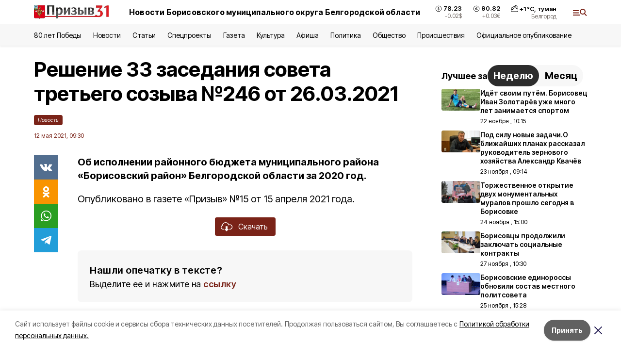

--- FILE ---
content_type: text/html; charset=utf-8
request_url: https://prizyv31.ru/news/oficialnoe-opublikovanie/2021-05-12/reshenie-33-zasedaniya-soveta-tretiego-sozyva-246-ot-26-03-2021-172242
body_size: 20527
content:
<!DOCTYPE html><html lang="ru" translate="no"><head><link rel="preconnect" href="https://fonts.googleapis.com"/><link rel="preconnect" href="https://fonts.gstatic.com" crossorigin="crossOrigin"/><script>window.yaContextCb = window.yaContextCb || []</script><script src="https://yandex.ru/ads/system/context.js" async=""></script><link rel="preconnect" href="https://fonts.gstatic.com" crossorigin /><meta charSet="utf-8"/><script async="" src="https://jsn.24smi.net/smi.js"></script><script>(window.smiq = window.smiq || []).push();</script><link rel="icon" href="https://prizyv31.ru/attachments/85785fddcd44a6a9b2be267a9c5a32c8c0567682/store/72183242ae9cfe1276c83f0a60106b2f719082d3b625d43a45d13f7d46db/favicon+%288%29.ico" type="image/x-icon"/><style>:root {--active-color: #7a2318}</style><style>:root {--links-color: #7a2318</style><meta name="viewport" content="width=1250"/><meta name="yandex-verification" content="d021a1a8dde64371"/><meta name="google-site-verification" content="eQR-kthQpTj2ZKUq1GpLLIQMej_Q81Y0K-54ga05MbY"/><meta name="zen-verification"/><meta property="og:url" content="https://prizyv31.ru/news/oficialnoe-opublikovanie/2021-05-12/reshenie-33-zasedaniya-soveta-tretiego-sozyva-246-ot-26-03-2021-172242"/><meta property="og:type" content="article"/><link rel="canonical" href="https://prizyv31.ru/news/oficialnoe-opublikovanie/2021-05-12/reshenie-33-zasedaniya-soveta-tretiego-sozyva-246-ot-26-03-2021-172242"/><title>Решение 33 заседания совета третьего созыва №246 от 26.03.2021</title><meta property="og:title" content="Решение 33 заседания совета третьего созыва №246 от 26.03.2021"/><meta property="og:description" content="Об исполнении районного бюджета муниципального района «Борисовский район» Белгородской области за 2020 год."/><meta name="description" content="Об исполнении районного бюджета муниципального района «Борисовский район» Белгородской области за 2020 год."/><meta property="vk:image"/><meta property="twitter:image"/><meta property="og:image"/><link rel="amphtml" href="https://prizyv31.ru/news/oficialnoe-opublikovanie/2021-05-12/reshenie-33-zasedaniya-soveta-tretiego-sozyva-246-ot-26-03-2021-172242?amp=1"/><meta name="next-head-count" content="21"/><link rel="preload" href="/_next/static/css/7525cea062d9ba07.css" as="style"/><link rel="stylesheet" href="/_next/static/css/7525cea062d9ba07.css" data-n-g=""/><link rel="preload" href="/_next/static/css/733cdf5d842729ef.css" as="style"/><link rel="stylesheet" href="/_next/static/css/733cdf5d842729ef.css" data-n-p=""/><link rel="preload" href="/_next/static/css/4afd6468bc212200.css" as="style"/><link rel="stylesheet" href="/_next/static/css/4afd6468bc212200.css"/><link rel="preload" href="/_next/static/css/1a49467cac32826a.css" as="style"/><link rel="stylesheet" href="/_next/static/css/1a49467cac32826a.css"/><noscript data-n-css=""></noscript><script defer="" nomodule="" src="/_next/static/chunks/polyfills-5cd94c89d3acac5f.js"></script><script defer="" src="/_next/static/chunks/9856.ded1cf57c85110af.js"></script><script defer="" src="/_next/static/chunks/3562.eaede1d54f521626.js"></script><script src="/_next/static/chunks/webpack-606b0d219f2158c5.js" defer=""></script><script src="/_next/static/chunks/framework-568b840ecff66744.js" defer=""></script><script src="/_next/static/chunks/main-b3fb2db701131c64.js" defer=""></script><script src="/_next/static/chunks/pages/_app-732237c6c1065986.js" defer=""></script><script src="/_next/static/chunks/a4c92b5b-8873d9e3e06a0c69.js" defer=""></script><script src="/_next/static/chunks/2642-56c8aeb99d01ffb3.js" defer=""></script><script src="/_next/static/chunks/5917-949cd58c67d4f4f2.js" defer=""></script><script src="/_next/static/chunks/8127-1a99a37dbac18254.js" defer=""></script><script src="/_next/static/chunks/1770-7a6624c724bff677.js" defer=""></script><script src="/_next/static/chunks/7049-9913525f9aae816e.js" defer=""></script><script src="/_next/static/chunks/2260-239c596b6e8c5e9d.js" defer=""></script><script src="/_next/static/chunks/9773-1d20a0b1d40ece9b.js" defer=""></script><script src="/_next/static/chunks/pages/news/%5Brubric%5D/%5Bdate%5D/%5Bslug%5D-f3fe7bf9194c39a1.js" defer=""></script><script src="/_next/static/vJKOEWHQQpt8ahsMjg6QB/_buildManifest.js" defer=""></script><script src="/_next/static/vJKOEWHQQpt8ahsMjg6QB/_ssgManifest.js" defer=""></script><script src="/_next/static/vJKOEWHQQpt8ahsMjg6QB/_middlewareManifest.js" defer=""></script><style data-href="https://fonts.googleapis.com/css2?family=Inter:wght@300;400;600;700;800;900&family=Rubik:wght@400;500;700&family=Manrope:wght@300;700;800&family=Raleway:wght@800;900&family=Montserrat:wght@400;600;700;800;900&display=swap">@font-face{font-family:'Inter';font-style:normal;font-weight:300;font-display:swap;src:url(https://fonts.gstatic.com/s/inter/v19/UcCO3FwrK3iLTeHuS_nVMrMxCp50SjIw2boKoduKmMEVuOKfMZs.woff) format('woff')}@font-face{font-family:'Inter';font-style:normal;font-weight:400;font-display:swap;src:url(https://fonts.gstatic.com/s/inter/v19/UcCO3FwrK3iLTeHuS_nVMrMxCp50SjIw2boKoduKmMEVuLyfMZs.woff) format('woff')}@font-face{font-family:'Inter';font-style:normal;font-weight:600;font-display:swap;src:url(https://fonts.gstatic.com/s/inter/v19/UcCO3FwrK3iLTeHuS_nVMrMxCp50SjIw2boKoduKmMEVuGKYMZs.woff) format('woff')}@font-face{font-family:'Inter';font-style:normal;font-weight:700;font-display:swap;src:url(https://fonts.gstatic.com/s/inter/v19/UcCO3FwrK3iLTeHuS_nVMrMxCp50SjIw2boKoduKmMEVuFuYMZs.woff) format('woff')}@font-face{font-family:'Inter';font-style:normal;font-weight:800;font-display:swap;src:url(https://fonts.gstatic.com/s/inter/v19/UcCO3FwrK3iLTeHuS_nVMrMxCp50SjIw2boKoduKmMEVuDyYMZs.woff) format('woff')}@font-face{font-family:'Inter';font-style:normal;font-weight:900;font-display:swap;src:url(https://fonts.gstatic.com/s/inter/v19/UcCO3FwrK3iLTeHuS_nVMrMxCp50SjIw2boKoduKmMEVuBWYMZs.woff) format('woff')}@font-face{font-family:'Manrope';font-style:normal;font-weight:300;font-display:swap;src:url(https://fonts.gstatic.com/s/manrope/v20/xn7_YHE41ni1AdIRqAuZuw1Bx9mbZk6jFO_G.woff) format('woff')}@font-face{font-family:'Manrope';font-style:normal;font-weight:700;font-display:swap;src:url(https://fonts.gstatic.com/s/manrope/v20/xn7_YHE41ni1AdIRqAuZuw1Bx9mbZk4aE-_G.woff) format('woff')}@font-face{font-family:'Manrope';font-style:normal;font-weight:800;font-display:swap;src:url(https://fonts.gstatic.com/s/manrope/v20/xn7_YHE41ni1AdIRqAuZuw1Bx9mbZk59E-_G.woff) format('woff')}@font-face{font-family:'Montserrat';font-style:normal;font-weight:400;font-display:swap;src:url(https://fonts.gstatic.com/s/montserrat/v31/JTUHjIg1_i6t8kCHKm4532VJOt5-QNFgpCtr6Ew9.woff) format('woff')}@font-face{font-family:'Montserrat';font-style:normal;font-weight:600;font-display:swap;src:url(https://fonts.gstatic.com/s/montserrat/v31/JTUHjIg1_i6t8kCHKm4532VJOt5-QNFgpCu170w9.woff) format('woff')}@font-face{font-family:'Montserrat';font-style:normal;font-weight:700;font-display:swap;src:url(https://fonts.gstatic.com/s/montserrat/v31/JTUHjIg1_i6t8kCHKm4532VJOt5-QNFgpCuM70w9.woff) format('woff')}@font-face{font-family:'Montserrat';font-style:normal;font-weight:800;font-display:swap;src:url(https://fonts.gstatic.com/s/montserrat/v31/JTUHjIg1_i6t8kCHKm4532VJOt5-QNFgpCvr70w9.woff) format('woff')}@font-face{font-family:'Montserrat';font-style:normal;font-weight:900;font-display:swap;src:url(https://fonts.gstatic.com/s/montserrat/v31/JTUHjIg1_i6t8kCHKm4532VJOt5-QNFgpCvC70w9.woff) format('woff')}@font-face{font-family:'Raleway';font-style:normal;font-weight:800;font-display:swap;src:url(https://fonts.gstatic.com/s/raleway/v36/1Ptxg8zYS_SKggPN4iEgvnHyvveLxVtapYCM.woff) format('woff')}@font-face{font-family:'Raleway';font-style:normal;font-weight:900;font-display:swap;src:url(https://fonts.gstatic.com/s/raleway/v36/1Ptxg8zYS_SKggPN4iEgvnHyvveLxVtzpYCM.woff) format('woff')}@font-face{font-family:'Rubik';font-style:normal;font-weight:400;font-display:swap;src:url(https://fonts.gstatic.com/s/rubik/v30/iJWZBXyIfDnIV5PNhY1KTN7Z-Yh-B4i1Uw.woff) format('woff')}@font-face{font-family:'Rubik';font-style:normal;font-weight:500;font-display:swap;src:url(https://fonts.gstatic.com/s/rubik/v30/iJWZBXyIfDnIV5PNhY1KTN7Z-Yh-NYi1Uw.woff) format('woff')}@font-face{font-family:'Rubik';font-style:normal;font-weight:700;font-display:swap;src:url(https://fonts.gstatic.com/s/rubik/v30/iJWZBXyIfDnIV5PNhY1KTN7Z-Yh-4I-1Uw.woff) format('woff')}@font-face{font-family:'Inter';font-style:normal;font-weight:300;font-display:swap;src:url(https://fonts.gstatic.com/s/inter/v19/UcC73FwrK3iLTeHuS_nVMrMxCp50SjIa2JL7W0Q5n-wU.woff2) format('woff2');unicode-range:U+0460-052F,U+1C80-1C8A,U+20B4,U+2DE0-2DFF,U+A640-A69F,U+FE2E-FE2F}@font-face{font-family:'Inter';font-style:normal;font-weight:300;font-display:swap;src:url(https://fonts.gstatic.com/s/inter/v19/UcC73FwrK3iLTeHuS_nVMrMxCp50SjIa0ZL7W0Q5n-wU.woff2) format('woff2');unicode-range:U+0301,U+0400-045F,U+0490-0491,U+04B0-04B1,U+2116}@font-face{font-family:'Inter';font-style:normal;font-weight:300;font-display:swap;src:url(https://fonts.gstatic.com/s/inter/v19/UcC73FwrK3iLTeHuS_nVMrMxCp50SjIa2ZL7W0Q5n-wU.woff2) format('woff2');unicode-range:U+1F00-1FFF}@font-face{font-family:'Inter';font-style:normal;font-weight:300;font-display:swap;src:url(https://fonts.gstatic.com/s/inter/v19/UcC73FwrK3iLTeHuS_nVMrMxCp50SjIa1pL7W0Q5n-wU.woff2) format('woff2');unicode-range:U+0370-0377,U+037A-037F,U+0384-038A,U+038C,U+038E-03A1,U+03A3-03FF}@font-face{font-family:'Inter';font-style:normal;font-weight:300;font-display:swap;src:url(https://fonts.gstatic.com/s/inter/v19/UcC73FwrK3iLTeHuS_nVMrMxCp50SjIa2pL7W0Q5n-wU.woff2) format('woff2');unicode-range:U+0102-0103,U+0110-0111,U+0128-0129,U+0168-0169,U+01A0-01A1,U+01AF-01B0,U+0300-0301,U+0303-0304,U+0308-0309,U+0323,U+0329,U+1EA0-1EF9,U+20AB}@font-face{font-family:'Inter';font-style:normal;font-weight:300;font-display:swap;src:url(https://fonts.gstatic.com/s/inter/v19/UcC73FwrK3iLTeHuS_nVMrMxCp50SjIa25L7W0Q5n-wU.woff2) format('woff2');unicode-range:U+0100-02BA,U+02BD-02C5,U+02C7-02CC,U+02CE-02D7,U+02DD-02FF,U+0304,U+0308,U+0329,U+1D00-1DBF,U+1E00-1E9F,U+1EF2-1EFF,U+2020,U+20A0-20AB,U+20AD-20C0,U+2113,U+2C60-2C7F,U+A720-A7FF}@font-face{font-family:'Inter';font-style:normal;font-weight:300;font-display:swap;src:url(https://fonts.gstatic.com/s/inter/v19/UcC73FwrK3iLTeHuS_nVMrMxCp50SjIa1ZL7W0Q5nw.woff2) format('woff2');unicode-range:U+0000-00FF,U+0131,U+0152-0153,U+02BB-02BC,U+02C6,U+02DA,U+02DC,U+0304,U+0308,U+0329,U+2000-206F,U+20AC,U+2122,U+2191,U+2193,U+2212,U+2215,U+FEFF,U+FFFD}@font-face{font-family:'Inter';font-style:normal;font-weight:400;font-display:swap;src:url(https://fonts.gstatic.com/s/inter/v19/UcC73FwrK3iLTeHuS_nVMrMxCp50SjIa2JL7W0Q5n-wU.woff2) format('woff2');unicode-range:U+0460-052F,U+1C80-1C8A,U+20B4,U+2DE0-2DFF,U+A640-A69F,U+FE2E-FE2F}@font-face{font-family:'Inter';font-style:normal;font-weight:400;font-display:swap;src:url(https://fonts.gstatic.com/s/inter/v19/UcC73FwrK3iLTeHuS_nVMrMxCp50SjIa0ZL7W0Q5n-wU.woff2) format('woff2');unicode-range:U+0301,U+0400-045F,U+0490-0491,U+04B0-04B1,U+2116}@font-face{font-family:'Inter';font-style:normal;font-weight:400;font-display:swap;src:url(https://fonts.gstatic.com/s/inter/v19/UcC73FwrK3iLTeHuS_nVMrMxCp50SjIa2ZL7W0Q5n-wU.woff2) format('woff2');unicode-range:U+1F00-1FFF}@font-face{font-family:'Inter';font-style:normal;font-weight:400;font-display:swap;src:url(https://fonts.gstatic.com/s/inter/v19/UcC73FwrK3iLTeHuS_nVMrMxCp50SjIa1pL7W0Q5n-wU.woff2) format('woff2');unicode-range:U+0370-0377,U+037A-037F,U+0384-038A,U+038C,U+038E-03A1,U+03A3-03FF}@font-face{font-family:'Inter';font-style:normal;font-weight:400;font-display:swap;src:url(https://fonts.gstatic.com/s/inter/v19/UcC73FwrK3iLTeHuS_nVMrMxCp50SjIa2pL7W0Q5n-wU.woff2) format('woff2');unicode-range:U+0102-0103,U+0110-0111,U+0128-0129,U+0168-0169,U+01A0-01A1,U+01AF-01B0,U+0300-0301,U+0303-0304,U+0308-0309,U+0323,U+0329,U+1EA0-1EF9,U+20AB}@font-face{font-family:'Inter';font-style:normal;font-weight:400;font-display:swap;src:url(https://fonts.gstatic.com/s/inter/v19/UcC73FwrK3iLTeHuS_nVMrMxCp50SjIa25L7W0Q5n-wU.woff2) format('woff2');unicode-range:U+0100-02BA,U+02BD-02C5,U+02C7-02CC,U+02CE-02D7,U+02DD-02FF,U+0304,U+0308,U+0329,U+1D00-1DBF,U+1E00-1E9F,U+1EF2-1EFF,U+2020,U+20A0-20AB,U+20AD-20C0,U+2113,U+2C60-2C7F,U+A720-A7FF}@font-face{font-family:'Inter';font-style:normal;font-weight:400;font-display:swap;src:url(https://fonts.gstatic.com/s/inter/v19/UcC73FwrK3iLTeHuS_nVMrMxCp50SjIa1ZL7W0Q5nw.woff2) format('woff2');unicode-range:U+0000-00FF,U+0131,U+0152-0153,U+02BB-02BC,U+02C6,U+02DA,U+02DC,U+0304,U+0308,U+0329,U+2000-206F,U+20AC,U+2122,U+2191,U+2193,U+2212,U+2215,U+FEFF,U+FFFD}@font-face{font-family:'Inter';font-style:normal;font-weight:600;font-display:swap;src:url(https://fonts.gstatic.com/s/inter/v19/UcC73FwrK3iLTeHuS_nVMrMxCp50SjIa2JL7W0Q5n-wU.woff2) format('woff2');unicode-range:U+0460-052F,U+1C80-1C8A,U+20B4,U+2DE0-2DFF,U+A640-A69F,U+FE2E-FE2F}@font-face{font-family:'Inter';font-style:normal;font-weight:600;font-display:swap;src:url(https://fonts.gstatic.com/s/inter/v19/UcC73FwrK3iLTeHuS_nVMrMxCp50SjIa0ZL7W0Q5n-wU.woff2) format('woff2');unicode-range:U+0301,U+0400-045F,U+0490-0491,U+04B0-04B1,U+2116}@font-face{font-family:'Inter';font-style:normal;font-weight:600;font-display:swap;src:url(https://fonts.gstatic.com/s/inter/v19/UcC73FwrK3iLTeHuS_nVMrMxCp50SjIa2ZL7W0Q5n-wU.woff2) format('woff2');unicode-range:U+1F00-1FFF}@font-face{font-family:'Inter';font-style:normal;font-weight:600;font-display:swap;src:url(https://fonts.gstatic.com/s/inter/v19/UcC73FwrK3iLTeHuS_nVMrMxCp50SjIa1pL7W0Q5n-wU.woff2) format('woff2');unicode-range:U+0370-0377,U+037A-037F,U+0384-038A,U+038C,U+038E-03A1,U+03A3-03FF}@font-face{font-family:'Inter';font-style:normal;font-weight:600;font-display:swap;src:url(https://fonts.gstatic.com/s/inter/v19/UcC73FwrK3iLTeHuS_nVMrMxCp50SjIa2pL7W0Q5n-wU.woff2) format('woff2');unicode-range:U+0102-0103,U+0110-0111,U+0128-0129,U+0168-0169,U+01A0-01A1,U+01AF-01B0,U+0300-0301,U+0303-0304,U+0308-0309,U+0323,U+0329,U+1EA0-1EF9,U+20AB}@font-face{font-family:'Inter';font-style:normal;font-weight:600;font-display:swap;src:url(https://fonts.gstatic.com/s/inter/v19/UcC73FwrK3iLTeHuS_nVMrMxCp50SjIa25L7W0Q5n-wU.woff2) format('woff2');unicode-range:U+0100-02BA,U+02BD-02C5,U+02C7-02CC,U+02CE-02D7,U+02DD-02FF,U+0304,U+0308,U+0329,U+1D00-1DBF,U+1E00-1E9F,U+1EF2-1EFF,U+2020,U+20A0-20AB,U+20AD-20C0,U+2113,U+2C60-2C7F,U+A720-A7FF}@font-face{font-family:'Inter';font-style:normal;font-weight:600;font-display:swap;src:url(https://fonts.gstatic.com/s/inter/v19/UcC73FwrK3iLTeHuS_nVMrMxCp50SjIa1ZL7W0Q5nw.woff2) format('woff2');unicode-range:U+0000-00FF,U+0131,U+0152-0153,U+02BB-02BC,U+02C6,U+02DA,U+02DC,U+0304,U+0308,U+0329,U+2000-206F,U+20AC,U+2122,U+2191,U+2193,U+2212,U+2215,U+FEFF,U+FFFD}@font-face{font-family:'Inter';font-style:normal;font-weight:700;font-display:swap;src:url(https://fonts.gstatic.com/s/inter/v19/UcC73FwrK3iLTeHuS_nVMrMxCp50SjIa2JL7W0Q5n-wU.woff2) format('woff2');unicode-range:U+0460-052F,U+1C80-1C8A,U+20B4,U+2DE0-2DFF,U+A640-A69F,U+FE2E-FE2F}@font-face{font-family:'Inter';font-style:normal;font-weight:700;font-display:swap;src:url(https://fonts.gstatic.com/s/inter/v19/UcC73FwrK3iLTeHuS_nVMrMxCp50SjIa0ZL7W0Q5n-wU.woff2) format('woff2');unicode-range:U+0301,U+0400-045F,U+0490-0491,U+04B0-04B1,U+2116}@font-face{font-family:'Inter';font-style:normal;font-weight:700;font-display:swap;src:url(https://fonts.gstatic.com/s/inter/v19/UcC73FwrK3iLTeHuS_nVMrMxCp50SjIa2ZL7W0Q5n-wU.woff2) format('woff2');unicode-range:U+1F00-1FFF}@font-face{font-family:'Inter';font-style:normal;font-weight:700;font-display:swap;src:url(https://fonts.gstatic.com/s/inter/v19/UcC73FwrK3iLTeHuS_nVMrMxCp50SjIa1pL7W0Q5n-wU.woff2) format('woff2');unicode-range:U+0370-0377,U+037A-037F,U+0384-038A,U+038C,U+038E-03A1,U+03A3-03FF}@font-face{font-family:'Inter';font-style:normal;font-weight:700;font-display:swap;src:url(https://fonts.gstatic.com/s/inter/v19/UcC73FwrK3iLTeHuS_nVMrMxCp50SjIa2pL7W0Q5n-wU.woff2) format('woff2');unicode-range:U+0102-0103,U+0110-0111,U+0128-0129,U+0168-0169,U+01A0-01A1,U+01AF-01B0,U+0300-0301,U+0303-0304,U+0308-0309,U+0323,U+0329,U+1EA0-1EF9,U+20AB}@font-face{font-family:'Inter';font-style:normal;font-weight:700;font-display:swap;src:url(https://fonts.gstatic.com/s/inter/v19/UcC73FwrK3iLTeHuS_nVMrMxCp50SjIa25L7W0Q5n-wU.woff2) format('woff2');unicode-range:U+0100-02BA,U+02BD-02C5,U+02C7-02CC,U+02CE-02D7,U+02DD-02FF,U+0304,U+0308,U+0329,U+1D00-1DBF,U+1E00-1E9F,U+1EF2-1EFF,U+2020,U+20A0-20AB,U+20AD-20C0,U+2113,U+2C60-2C7F,U+A720-A7FF}@font-face{font-family:'Inter';font-style:normal;font-weight:700;font-display:swap;src:url(https://fonts.gstatic.com/s/inter/v19/UcC73FwrK3iLTeHuS_nVMrMxCp50SjIa1ZL7W0Q5nw.woff2) format('woff2');unicode-range:U+0000-00FF,U+0131,U+0152-0153,U+02BB-02BC,U+02C6,U+02DA,U+02DC,U+0304,U+0308,U+0329,U+2000-206F,U+20AC,U+2122,U+2191,U+2193,U+2212,U+2215,U+FEFF,U+FFFD}@font-face{font-family:'Inter';font-style:normal;font-weight:800;font-display:swap;src:url(https://fonts.gstatic.com/s/inter/v19/UcC73FwrK3iLTeHuS_nVMrMxCp50SjIa2JL7W0Q5n-wU.woff2) format('woff2');unicode-range:U+0460-052F,U+1C80-1C8A,U+20B4,U+2DE0-2DFF,U+A640-A69F,U+FE2E-FE2F}@font-face{font-family:'Inter';font-style:normal;font-weight:800;font-display:swap;src:url(https://fonts.gstatic.com/s/inter/v19/UcC73FwrK3iLTeHuS_nVMrMxCp50SjIa0ZL7W0Q5n-wU.woff2) format('woff2');unicode-range:U+0301,U+0400-045F,U+0490-0491,U+04B0-04B1,U+2116}@font-face{font-family:'Inter';font-style:normal;font-weight:800;font-display:swap;src:url(https://fonts.gstatic.com/s/inter/v19/UcC73FwrK3iLTeHuS_nVMrMxCp50SjIa2ZL7W0Q5n-wU.woff2) format('woff2');unicode-range:U+1F00-1FFF}@font-face{font-family:'Inter';font-style:normal;font-weight:800;font-display:swap;src:url(https://fonts.gstatic.com/s/inter/v19/UcC73FwrK3iLTeHuS_nVMrMxCp50SjIa1pL7W0Q5n-wU.woff2) format('woff2');unicode-range:U+0370-0377,U+037A-037F,U+0384-038A,U+038C,U+038E-03A1,U+03A3-03FF}@font-face{font-family:'Inter';font-style:normal;font-weight:800;font-display:swap;src:url(https://fonts.gstatic.com/s/inter/v19/UcC73FwrK3iLTeHuS_nVMrMxCp50SjIa2pL7W0Q5n-wU.woff2) format('woff2');unicode-range:U+0102-0103,U+0110-0111,U+0128-0129,U+0168-0169,U+01A0-01A1,U+01AF-01B0,U+0300-0301,U+0303-0304,U+0308-0309,U+0323,U+0329,U+1EA0-1EF9,U+20AB}@font-face{font-family:'Inter';font-style:normal;font-weight:800;font-display:swap;src:url(https://fonts.gstatic.com/s/inter/v19/UcC73FwrK3iLTeHuS_nVMrMxCp50SjIa25L7W0Q5n-wU.woff2) format('woff2');unicode-range:U+0100-02BA,U+02BD-02C5,U+02C7-02CC,U+02CE-02D7,U+02DD-02FF,U+0304,U+0308,U+0329,U+1D00-1DBF,U+1E00-1E9F,U+1EF2-1EFF,U+2020,U+20A0-20AB,U+20AD-20C0,U+2113,U+2C60-2C7F,U+A720-A7FF}@font-face{font-family:'Inter';font-style:normal;font-weight:800;font-display:swap;src:url(https://fonts.gstatic.com/s/inter/v19/UcC73FwrK3iLTeHuS_nVMrMxCp50SjIa1ZL7W0Q5nw.woff2) format('woff2');unicode-range:U+0000-00FF,U+0131,U+0152-0153,U+02BB-02BC,U+02C6,U+02DA,U+02DC,U+0304,U+0308,U+0329,U+2000-206F,U+20AC,U+2122,U+2191,U+2193,U+2212,U+2215,U+FEFF,U+FFFD}@font-face{font-family:'Inter';font-style:normal;font-weight:900;font-display:swap;src:url(https://fonts.gstatic.com/s/inter/v19/UcC73FwrK3iLTeHuS_nVMrMxCp50SjIa2JL7W0Q5n-wU.woff2) format('woff2');unicode-range:U+0460-052F,U+1C80-1C8A,U+20B4,U+2DE0-2DFF,U+A640-A69F,U+FE2E-FE2F}@font-face{font-family:'Inter';font-style:normal;font-weight:900;font-display:swap;src:url(https://fonts.gstatic.com/s/inter/v19/UcC73FwrK3iLTeHuS_nVMrMxCp50SjIa0ZL7W0Q5n-wU.woff2) format('woff2');unicode-range:U+0301,U+0400-045F,U+0490-0491,U+04B0-04B1,U+2116}@font-face{font-family:'Inter';font-style:normal;font-weight:900;font-display:swap;src:url(https://fonts.gstatic.com/s/inter/v19/UcC73FwrK3iLTeHuS_nVMrMxCp50SjIa2ZL7W0Q5n-wU.woff2) format('woff2');unicode-range:U+1F00-1FFF}@font-face{font-family:'Inter';font-style:normal;font-weight:900;font-display:swap;src:url(https://fonts.gstatic.com/s/inter/v19/UcC73FwrK3iLTeHuS_nVMrMxCp50SjIa1pL7W0Q5n-wU.woff2) format('woff2');unicode-range:U+0370-0377,U+037A-037F,U+0384-038A,U+038C,U+038E-03A1,U+03A3-03FF}@font-face{font-family:'Inter';font-style:normal;font-weight:900;font-display:swap;src:url(https://fonts.gstatic.com/s/inter/v19/UcC73FwrK3iLTeHuS_nVMrMxCp50SjIa2pL7W0Q5n-wU.woff2) format('woff2');unicode-range:U+0102-0103,U+0110-0111,U+0128-0129,U+0168-0169,U+01A0-01A1,U+01AF-01B0,U+0300-0301,U+0303-0304,U+0308-0309,U+0323,U+0329,U+1EA0-1EF9,U+20AB}@font-face{font-family:'Inter';font-style:normal;font-weight:900;font-display:swap;src:url(https://fonts.gstatic.com/s/inter/v19/UcC73FwrK3iLTeHuS_nVMrMxCp50SjIa25L7W0Q5n-wU.woff2) format('woff2');unicode-range:U+0100-02BA,U+02BD-02C5,U+02C7-02CC,U+02CE-02D7,U+02DD-02FF,U+0304,U+0308,U+0329,U+1D00-1DBF,U+1E00-1E9F,U+1EF2-1EFF,U+2020,U+20A0-20AB,U+20AD-20C0,U+2113,U+2C60-2C7F,U+A720-A7FF}@font-face{font-family:'Inter';font-style:normal;font-weight:900;font-display:swap;src:url(https://fonts.gstatic.com/s/inter/v19/UcC73FwrK3iLTeHuS_nVMrMxCp50SjIa1ZL7W0Q5nw.woff2) format('woff2');unicode-range:U+0000-00FF,U+0131,U+0152-0153,U+02BB-02BC,U+02C6,U+02DA,U+02DC,U+0304,U+0308,U+0329,U+2000-206F,U+20AC,U+2122,U+2191,U+2193,U+2212,U+2215,U+FEFF,U+FFFD}@font-face{font-family:'Manrope';font-style:normal;font-weight:300;font-display:swap;src:url(https://fonts.gstatic.com/s/manrope/v20/xn7gYHE41ni1AdIRggqxSvfedN62Zw.woff2) format('woff2');unicode-range:U+0460-052F,U+1C80-1C8A,U+20B4,U+2DE0-2DFF,U+A640-A69F,U+FE2E-FE2F}@font-face{font-family:'Manrope';font-style:normal;font-weight:300;font-display:swap;src:url(https://fonts.gstatic.com/s/manrope/v20/xn7gYHE41ni1AdIRggOxSvfedN62Zw.woff2) format('woff2');unicode-range:U+0301,U+0400-045F,U+0490-0491,U+04B0-04B1,U+2116}@font-face{font-family:'Manrope';font-style:normal;font-weight:300;font-display:swap;src:url(https://fonts.gstatic.com/s/manrope/v20/xn7gYHE41ni1AdIRggSxSvfedN62Zw.woff2) format('woff2');unicode-range:U+0370-0377,U+037A-037F,U+0384-038A,U+038C,U+038E-03A1,U+03A3-03FF}@font-face{font-family:'Manrope';font-style:normal;font-weight:300;font-display:swap;src:url(https://fonts.gstatic.com/s/manrope/v20/xn7gYHE41ni1AdIRggixSvfedN62Zw.woff2) format('woff2');unicode-range:U+0102-0103,U+0110-0111,U+0128-0129,U+0168-0169,U+01A0-01A1,U+01AF-01B0,U+0300-0301,U+0303-0304,U+0308-0309,U+0323,U+0329,U+1EA0-1EF9,U+20AB}@font-face{font-family:'Manrope';font-style:normal;font-weight:300;font-display:swap;src:url(https://fonts.gstatic.com/s/manrope/v20/xn7gYHE41ni1AdIRggmxSvfedN62Zw.woff2) format('woff2');unicode-range:U+0100-02BA,U+02BD-02C5,U+02C7-02CC,U+02CE-02D7,U+02DD-02FF,U+0304,U+0308,U+0329,U+1D00-1DBF,U+1E00-1E9F,U+1EF2-1EFF,U+2020,U+20A0-20AB,U+20AD-20C0,U+2113,U+2C60-2C7F,U+A720-A7FF}@font-face{font-family:'Manrope';font-style:normal;font-weight:300;font-display:swap;src:url(https://fonts.gstatic.com/s/manrope/v20/xn7gYHE41ni1AdIRggexSvfedN4.woff2) format('woff2');unicode-range:U+0000-00FF,U+0131,U+0152-0153,U+02BB-02BC,U+02C6,U+02DA,U+02DC,U+0304,U+0308,U+0329,U+2000-206F,U+20AC,U+2122,U+2191,U+2193,U+2212,U+2215,U+FEFF,U+FFFD}@font-face{font-family:'Manrope';font-style:normal;font-weight:700;font-display:swap;src:url(https://fonts.gstatic.com/s/manrope/v20/xn7gYHE41ni1AdIRggqxSvfedN62Zw.woff2) format('woff2');unicode-range:U+0460-052F,U+1C80-1C8A,U+20B4,U+2DE0-2DFF,U+A640-A69F,U+FE2E-FE2F}@font-face{font-family:'Manrope';font-style:normal;font-weight:700;font-display:swap;src:url(https://fonts.gstatic.com/s/manrope/v20/xn7gYHE41ni1AdIRggOxSvfedN62Zw.woff2) format('woff2');unicode-range:U+0301,U+0400-045F,U+0490-0491,U+04B0-04B1,U+2116}@font-face{font-family:'Manrope';font-style:normal;font-weight:700;font-display:swap;src:url(https://fonts.gstatic.com/s/manrope/v20/xn7gYHE41ni1AdIRggSxSvfedN62Zw.woff2) format('woff2');unicode-range:U+0370-0377,U+037A-037F,U+0384-038A,U+038C,U+038E-03A1,U+03A3-03FF}@font-face{font-family:'Manrope';font-style:normal;font-weight:700;font-display:swap;src:url(https://fonts.gstatic.com/s/manrope/v20/xn7gYHE41ni1AdIRggixSvfedN62Zw.woff2) format('woff2');unicode-range:U+0102-0103,U+0110-0111,U+0128-0129,U+0168-0169,U+01A0-01A1,U+01AF-01B0,U+0300-0301,U+0303-0304,U+0308-0309,U+0323,U+0329,U+1EA0-1EF9,U+20AB}@font-face{font-family:'Manrope';font-style:normal;font-weight:700;font-display:swap;src:url(https://fonts.gstatic.com/s/manrope/v20/xn7gYHE41ni1AdIRggmxSvfedN62Zw.woff2) format('woff2');unicode-range:U+0100-02BA,U+02BD-02C5,U+02C7-02CC,U+02CE-02D7,U+02DD-02FF,U+0304,U+0308,U+0329,U+1D00-1DBF,U+1E00-1E9F,U+1EF2-1EFF,U+2020,U+20A0-20AB,U+20AD-20C0,U+2113,U+2C60-2C7F,U+A720-A7FF}@font-face{font-family:'Manrope';font-style:normal;font-weight:700;font-display:swap;src:url(https://fonts.gstatic.com/s/manrope/v20/xn7gYHE41ni1AdIRggexSvfedN4.woff2) format('woff2');unicode-range:U+0000-00FF,U+0131,U+0152-0153,U+02BB-02BC,U+02C6,U+02DA,U+02DC,U+0304,U+0308,U+0329,U+2000-206F,U+20AC,U+2122,U+2191,U+2193,U+2212,U+2215,U+FEFF,U+FFFD}@font-face{font-family:'Manrope';font-style:normal;font-weight:800;font-display:swap;src:url(https://fonts.gstatic.com/s/manrope/v20/xn7gYHE41ni1AdIRggqxSvfedN62Zw.woff2) format('woff2');unicode-range:U+0460-052F,U+1C80-1C8A,U+20B4,U+2DE0-2DFF,U+A640-A69F,U+FE2E-FE2F}@font-face{font-family:'Manrope';font-style:normal;font-weight:800;font-display:swap;src:url(https://fonts.gstatic.com/s/manrope/v20/xn7gYHE41ni1AdIRggOxSvfedN62Zw.woff2) format('woff2');unicode-range:U+0301,U+0400-045F,U+0490-0491,U+04B0-04B1,U+2116}@font-face{font-family:'Manrope';font-style:normal;font-weight:800;font-display:swap;src:url(https://fonts.gstatic.com/s/manrope/v20/xn7gYHE41ni1AdIRggSxSvfedN62Zw.woff2) format('woff2');unicode-range:U+0370-0377,U+037A-037F,U+0384-038A,U+038C,U+038E-03A1,U+03A3-03FF}@font-face{font-family:'Manrope';font-style:normal;font-weight:800;font-display:swap;src:url(https://fonts.gstatic.com/s/manrope/v20/xn7gYHE41ni1AdIRggixSvfedN62Zw.woff2) format('woff2');unicode-range:U+0102-0103,U+0110-0111,U+0128-0129,U+0168-0169,U+01A0-01A1,U+01AF-01B0,U+0300-0301,U+0303-0304,U+0308-0309,U+0323,U+0329,U+1EA0-1EF9,U+20AB}@font-face{font-family:'Manrope';font-style:normal;font-weight:800;font-display:swap;src:url(https://fonts.gstatic.com/s/manrope/v20/xn7gYHE41ni1AdIRggmxSvfedN62Zw.woff2) format('woff2');unicode-range:U+0100-02BA,U+02BD-02C5,U+02C7-02CC,U+02CE-02D7,U+02DD-02FF,U+0304,U+0308,U+0329,U+1D00-1DBF,U+1E00-1E9F,U+1EF2-1EFF,U+2020,U+20A0-20AB,U+20AD-20C0,U+2113,U+2C60-2C7F,U+A720-A7FF}@font-face{font-family:'Manrope';font-style:normal;font-weight:800;font-display:swap;src:url(https://fonts.gstatic.com/s/manrope/v20/xn7gYHE41ni1AdIRggexSvfedN4.woff2) format('woff2');unicode-range:U+0000-00FF,U+0131,U+0152-0153,U+02BB-02BC,U+02C6,U+02DA,U+02DC,U+0304,U+0308,U+0329,U+2000-206F,U+20AC,U+2122,U+2191,U+2193,U+2212,U+2215,U+FEFF,U+FFFD}@font-face{font-family:'Montserrat';font-style:normal;font-weight:400;font-display:swap;src:url(https://fonts.gstatic.com/s/montserrat/v31/JTUSjIg1_i6t8kCHKm459WRhyyTh89ZNpQ.woff2) format('woff2');unicode-range:U+0460-052F,U+1C80-1C8A,U+20B4,U+2DE0-2DFF,U+A640-A69F,U+FE2E-FE2F}@font-face{font-family:'Montserrat';font-style:normal;font-weight:400;font-display:swap;src:url(https://fonts.gstatic.com/s/montserrat/v31/JTUSjIg1_i6t8kCHKm459W1hyyTh89ZNpQ.woff2) format('woff2');unicode-range:U+0301,U+0400-045F,U+0490-0491,U+04B0-04B1,U+2116}@font-face{font-family:'Montserrat';font-style:normal;font-weight:400;font-display:swap;src:url(https://fonts.gstatic.com/s/montserrat/v31/JTUSjIg1_i6t8kCHKm459WZhyyTh89ZNpQ.woff2) format('woff2');unicode-range:U+0102-0103,U+0110-0111,U+0128-0129,U+0168-0169,U+01A0-01A1,U+01AF-01B0,U+0300-0301,U+0303-0304,U+0308-0309,U+0323,U+0329,U+1EA0-1EF9,U+20AB}@font-face{font-family:'Montserrat';font-style:normal;font-weight:400;font-display:swap;src:url(https://fonts.gstatic.com/s/montserrat/v31/JTUSjIg1_i6t8kCHKm459WdhyyTh89ZNpQ.woff2) format('woff2');unicode-range:U+0100-02BA,U+02BD-02C5,U+02C7-02CC,U+02CE-02D7,U+02DD-02FF,U+0304,U+0308,U+0329,U+1D00-1DBF,U+1E00-1E9F,U+1EF2-1EFF,U+2020,U+20A0-20AB,U+20AD-20C0,U+2113,U+2C60-2C7F,U+A720-A7FF}@font-face{font-family:'Montserrat';font-style:normal;font-weight:400;font-display:swap;src:url(https://fonts.gstatic.com/s/montserrat/v31/JTUSjIg1_i6t8kCHKm459WlhyyTh89Y.woff2) format('woff2');unicode-range:U+0000-00FF,U+0131,U+0152-0153,U+02BB-02BC,U+02C6,U+02DA,U+02DC,U+0304,U+0308,U+0329,U+2000-206F,U+20AC,U+2122,U+2191,U+2193,U+2212,U+2215,U+FEFF,U+FFFD}@font-face{font-family:'Montserrat';font-style:normal;font-weight:600;font-display:swap;src:url(https://fonts.gstatic.com/s/montserrat/v31/JTUSjIg1_i6t8kCHKm459WRhyyTh89ZNpQ.woff2) format('woff2');unicode-range:U+0460-052F,U+1C80-1C8A,U+20B4,U+2DE0-2DFF,U+A640-A69F,U+FE2E-FE2F}@font-face{font-family:'Montserrat';font-style:normal;font-weight:600;font-display:swap;src:url(https://fonts.gstatic.com/s/montserrat/v31/JTUSjIg1_i6t8kCHKm459W1hyyTh89ZNpQ.woff2) format('woff2');unicode-range:U+0301,U+0400-045F,U+0490-0491,U+04B0-04B1,U+2116}@font-face{font-family:'Montserrat';font-style:normal;font-weight:600;font-display:swap;src:url(https://fonts.gstatic.com/s/montserrat/v31/JTUSjIg1_i6t8kCHKm459WZhyyTh89ZNpQ.woff2) format('woff2');unicode-range:U+0102-0103,U+0110-0111,U+0128-0129,U+0168-0169,U+01A0-01A1,U+01AF-01B0,U+0300-0301,U+0303-0304,U+0308-0309,U+0323,U+0329,U+1EA0-1EF9,U+20AB}@font-face{font-family:'Montserrat';font-style:normal;font-weight:600;font-display:swap;src:url(https://fonts.gstatic.com/s/montserrat/v31/JTUSjIg1_i6t8kCHKm459WdhyyTh89ZNpQ.woff2) format('woff2');unicode-range:U+0100-02BA,U+02BD-02C5,U+02C7-02CC,U+02CE-02D7,U+02DD-02FF,U+0304,U+0308,U+0329,U+1D00-1DBF,U+1E00-1E9F,U+1EF2-1EFF,U+2020,U+20A0-20AB,U+20AD-20C0,U+2113,U+2C60-2C7F,U+A720-A7FF}@font-face{font-family:'Montserrat';font-style:normal;font-weight:600;font-display:swap;src:url(https://fonts.gstatic.com/s/montserrat/v31/JTUSjIg1_i6t8kCHKm459WlhyyTh89Y.woff2) format('woff2');unicode-range:U+0000-00FF,U+0131,U+0152-0153,U+02BB-02BC,U+02C6,U+02DA,U+02DC,U+0304,U+0308,U+0329,U+2000-206F,U+20AC,U+2122,U+2191,U+2193,U+2212,U+2215,U+FEFF,U+FFFD}@font-face{font-family:'Montserrat';font-style:normal;font-weight:700;font-display:swap;src:url(https://fonts.gstatic.com/s/montserrat/v31/JTUSjIg1_i6t8kCHKm459WRhyyTh89ZNpQ.woff2) format('woff2');unicode-range:U+0460-052F,U+1C80-1C8A,U+20B4,U+2DE0-2DFF,U+A640-A69F,U+FE2E-FE2F}@font-face{font-family:'Montserrat';font-style:normal;font-weight:700;font-display:swap;src:url(https://fonts.gstatic.com/s/montserrat/v31/JTUSjIg1_i6t8kCHKm459W1hyyTh89ZNpQ.woff2) format('woff2');unicode-range:U+0301,U+0400-045F,U+0490-0491,U+04B0-04B1,U+2116}@font-face{font-family:'Montserrat';font-style:normal;font-weight:700;font-display:swap;src:url(https://fonts.gstatic.com/s/montserrat/v31/JTUSjIg1_i6t8kCHKm459WZhyyTh89ZNpQ.woff2) format('woff2');unicode-range:U+0102-0103,U+0110-0111,U+0128-0129,U+0168-0169,U+01A0-01A1,U+01AF-01B0,U+0300-0301,U+0303-0304,U+0308-0309,U+0323,U+0329,U+1EA0-1EF9,U+20AB}@font-face{font-family:'Montserrat';font-style:normal;font-weight:700;font-display:swap;src:url(https://fonts.gstatic.com/s/montserrat/v31/JTUSjIg1_i6t8kCHKm459WdhyyTh89ZNpQ.woff2) format('woff2');unicode-range:U+0100-02BA,U+02BD-02C5,U+02C7-02CC,U+02CE-02D7,U+02DD-02FF,U+0304,U+0308,U+0329,U+1D00-1DBF,U+1E00-1E9F,U+1EF2-1EFF,U+2020,U+20A0-20AB,U+20AD-20C0,U+2113,U+2C60-2C7F,U+A720-A7FF}@font-face{font-family:'Montserrat';font-style:normal;font-weight:700;font-display:swap;src:url(https://fonts.gstatic.com/s/montserrat/v31/JTUSjIg1_i6t8kCHKm459WlhyyTh89Y.woff2) format('woff2');unicode-range:U+0000-00FF,U+0131,U+0152-0153,U+02BB-02BC,U+02C6,U+02DA,U+02DC,U+0304,U+0308,U+0329,U+2000-206F,U+20AC,U+2122,U+2191,U+2193,U+2212,U+2215,U+FEFF,U+FFFD}@font-face{font-family:'Montserrat';font-style:normal;font-weight:800;font-display:swap;src:url(https://fonts.gstatic.com/s/montserrat/v31/JTUSjIg1_i6t8kCHKm459WRhyyTh89ZNpQ.woff2) format('woff2');unicode-range:U+0460-052F,U+1C80-1C8A,U+20B4,U+2DE0-2DFF,U+A640-A69F,U+FE2E-FE2F}@font-face{font-family:'Montserrat';font-style:normal;font-weight:800;font-display:swap;src:url(https://fonts.gstatic.com/s/montserrat/v31/JTUSjIg1_i6t8kCHKm459W1hyyTh89ZNpQ.woff2) format('woff2');unicode-range:U+0301,U+0400-045F,U+0490-0491,U+04B0-04B1,U+2116}@font-face{font-family:'Montserrat';font-style:normal;font-weight:800;font-display:swap;src:url(https://fonts.gstatic.com/s/montserrat/v31/JTUSjIg1_i6t8kCHKm459WZhyyTh89ZNpQ.woff2) format('woff2');unicode-range:U+0102-0103,U+0110-0111,U+0128-0129,U+0168-0169,U+01A0-01A1,U+01AF-01B0,U+0300-0301,U+0303-0304,U+0308-0309,U+0323,U+0329,U+1EA0-1EF9,U+20AB}@font-face{font-family:'Montserrat';font-style:normal;font-weight:800;font-display:swap;src:url(https://fonts.gstatic.com/s/montserrat/v31/JTUSjIg1_i6t8kCHKm459WdhyyTh89ZNpQ.woff2) format('woff2');unicode-range:U+0100-02BA,U+02BD-02C5,U+02C7-02CC,U+02CE-02D7,U+02DD-02FF,U+0304,U+0308,U+0329,U+1D00-1DBF,U+1E00-1E9F,U+1EF2-1EFF,U+2020,U+20A0-20AB,U+20AD-20C0,U+2113,U+2C60-2C7F,U+A720-A7FF}@font-face{font-family:'Montserrat';font-style:normal;font-weight:800;font-display:swap;src:url(https://fonts.gstatic.com/s/montserrat/v31/JTUSjIg1_i6t8kCHKm459WlhyyTh89Y.woff2) format('woff2');unicode-range:U+0000-00FF,U+0131,U+0152-0153,U+02BB-02BC,U+02C6,U+02DA,U+02DC,U+0304,U+0308,U+0329,U+2000-206F,U+20AC,U+2122,U+2191,U+2193,U+2212,U+2215,U+FEFF,U+FFFD}@font-face{font-family:'Montserrat';font-style:normal;font-weight:900;font-display:swap;src:url(https://fonts.gstatic.com/s/montserrat/v31/JTUSjIg1_i6t8kCHKm459WRhyyTh89ZNpQ.woff2) format('woff2');unicode-range:U+0460-052F,U+1C80-1C8A,U+20B4,U+2DE0-2DFF,U+A640-A69F,U+FE2E-FE2F}@font-face{font-family:'Montserrat';font-style:normal;font-weight:900;font-display:swap;src:url(https://fonts.gstatic.com/s/montserrat/v31/JTUSjIg1_i6t8kCHKm459W1hyyTh89ZNpQ.woff2) format('woff2');unicode-range:U+0301,U+0400-045F,U+0490-0491,U+04B0-04B1,U+2116}@font-face{font-family:'Montserrat';font-style:normal;font-weight:900;font-display:swap;src:url(https://fonts.gstatic.com/s/montserrat/v31/JTUSjIg1_i6t8kCHKm459WZhyyTh89ZNpQ.woff2) format('woff2');unicode-range:U+0102-0103,U+0110-0111,U+0128-0129,U+0168-0169,U+01A0-01A1,U+01AF-01B0,U+0300-0301,U+0303-0304,U+0308-0309,U+0323,U+0329,U+1EA0-1EF9,U+20AB}@font-face{font-family:'Montserrat';font-style:normal;font-weight:900;font-display:swap;src:url(https://fonts.gstatic.com/s/montserrat/v31/JTUSjIg1_i6t8kCHKm459WdhyyTh89ZNpQ.woff2) format('woff2');unicode-range:U+0100-02BA,U+02BD-02C5,U+02C7-02CC,U+02CE-02D7,U+02DD-02FF,U+0304,U+0308,U+0329,U+1D00-1DBF,U+1E00-1E9F,U+1EF2-1EFF,U+2020,U+20A0-20AB,U+20AD-20C0,U+2113,U+2C60-2C7F,U+A720-A7FF}@font-face{font-family:'Montserrat';font-style:normal;font-weight:900;font-display:swap;src:url(https://fonts.gstatic.com/s/montserrat/v31/JTUSjIg1_i6t8kCHKm459WlhyyTh89Y.woff2) format('woff2');unicode-range:U+0000-00FF,U+0131,U+0152-0153,U+02BB-02BC,U+02C6,U+02DA,U+02DC,U+0304,U+0308,U+0329,U+2000-206F,U+20AC,U+2122,U+2191,U+2193,U+2212,U+2215,U+FEFF,U+FFFD}@font-face{font-family:'Raleway';font-style:normal;font-weight:800;font-display:swap;src:url(https://fonts.gstatic.com/s/raleway/v36/1Ptug8zYS_SKggPNyCAIT4ttDfCmxA.woff2) format('woff2');unicode-range:U+0460-052F,U+1C80-1C8A,U+20B4,U+2DE0-2DFF,U+A640-A69F,U+FE2E-FE2F}@font-face{font-family:'Raleway';font-style:normal;font-weight:800;font-display:swap;src:url(https://fonts.gstatic.com/s/raleway/v36/1Ptug8zYS_SKggPNyCkIT4ttDfCmxA.woff2) format('woff2');unicode-range:U+0301,U+0400-045F,U+0490-0491,U+04B0-04B1,U+2116}@font-face{font-family:'Raleway';font-style:normal;font-weight:800;font-display:swap;src:url(https://fonts.gstatic.com/s/raleway/v36/1Ptug8zYS_SKggPNyCIIT4ttDfCmxA.woff2) format('woff2');unicode-range:U+0102-0103,U+0110-0111,U+0128-0129,U+0168-0169,U+01A0-01A1,U+01AF-01B0,U+0300-0301,U+0303-0304,U+0308-0309,U+0323,U+0329,U+1EA0-1EF9,U+20AB}@font-face{font-family:'Raleway';font-style:normal;font-weight:800;font-display:swap;src:url(https://fonts.gstatic.com/s/raleway/v36/1Ptug8zYS_SKggPNyCMIT4ttDfCmxA.woff2) format('woff2');unicode-range:U+0100-02BA,U+02BD-02C5,U+02C7-02CC,U+02CE-02D7,U+02DD-02FF,U+0304,U+0308,U+0329,U+1D00-1DBF,U+1E00-1E9F,U+1EF2-1EFF,U+2020,U+20A0-20AB,U+20AD-20C0,U+2113,U+2C60-2C7F,U+A720-A7FF}@font-face{font-family:'Raleway';font-style:normal;font-weight:800;font-display:swap;src:url(https://fonts.gstatic.com/s/raleway/v36/1Ptug8zYS_SKggPNyC0IT4ttDfA.woff2) format('woff2');unicode-range:U+0000-00FF,U+0131,U+0152-0153,U+02BB-02BC,U+02C6,U+02DA,U+02DC,U+0304,U+0308,U+0329,U+2000-206F,U+20AC,U+2122,U+2191,U+2193,U+2212,U+2215,U+FEFF,U+FFFD}@font-face{font-family:'Raleway';font-style:normal;font-weight:900;font-display:swap;src:url(https://fonts.gstatic.com/s/raleway/v36/1Ptug8zYS_SKggPNyCAIT4ttDfCmxA.woff2) format('woff2');unicode-range:U+0460-052F,U+1C80-1C8A,U+20B4,U+2DE0-2DFF,U+A640-A69F,U+FE2E-FE2F}@font-face{font-family:'Raleway';font-style:normal;font-weight:900;font-display:swap;src:url(https://fonts.gstatic.com/s/raleway/v36/1Ptug8zYS_SKggPNyCkIT4ttDfCmxA.woff2) format('woff2');unicode-range:U+0301,U+0400-045F,U+0490-0491,U+04B0-04B1,U+2116}@font-face{font-family:'Raleway';font-style:normal;font-weight:900;font-display:swap;src:url(https://fonts.gstatic.com/s/raleway/v36/1Ptug8zYS_SKggPNyCIIT4ttDfCmxA.woff2) format('woff2');unicode-range:U+0102-0103,U+0110-0111,U+0128-0129,U+0168-0169,U+01A0-01A1,U+01AF-01B0,U+0300-0301,U+0303-0304,U+0308-0309,U+0323,U+0329,U+1EA0-1EF9,U+20AB}@font-face{font-family:'Raleway';font-style:normal;font-weight:900;font-display:swap;src:url(https://fonts.gstatic.com/s/raleway/v36/1Ptug8zYS_SKggPNyCMIT4ttDfCmxA.woff2) format('woff2');unicode-range:U+0100-02BA,U+02BD-02C5,U+02C7-02CC,U+02CE-02D7,U+02DD-02FF,U+0304,U+0308,U+0329,U+1D00-1DBF,U+1E00-1E9F,U+1EF2-1EFF,U+2020,U+20A0-20AB,U+20AD-20C0,U+2113,U+2C60-2C7F,U+A720-A7FF}@font-face{font-family:'Raleway';font-style:normal;font-weight:900;font-display:swap;src:url(https://fonts.gstatic.com/s/raleway/v36/1Ptug8zYS_SKggPNyC0IT4ttDfA.woff2) format('woff2');unicode-range:U+0000-00FF,U+0131,U+0152-0153,U+02BB-02BC,U+02C6,U+02DA,U+02DC,U+0304,U+0308,U+0329,U+2000-206F,U+20AC,U+2122,U+2191,U+2193,U+2212,U+2215,U+FEFF,U+FFFD}@font-face{font-family:'Rubik';font-style:normal;font-weight:400;font-display:swap;src:url(https://fonts.gstatic.com/s/rubik/v30/iJWKBXyIfDnIV7nErXyw023e1Ik.woff2) format('woff2');unicode-range:U+0600-06FF,U+0750-077F,U+0870-088E,U+0890-0891,U+0897-08E1,U+08E3-08FF,U+200C-200E,U+2010-2011,U+204F,U+2E41,U+FB50-FDFF,U+FE70-FE74,U+FE76-FEFC,U+102E0-102FB,U+10E60-10E7E,U+10EC2-10EC4,U+10EFC-10EFF,U+1EE00-1EE03,U+1EE05-1EE1F,U+1EE21-1EE22,U+1EE24,U+1EE27,U+1EE29-1EE32,U+1EE34-1EE37,U+1EE39,U+1EE3B,U+1EE42,U+1EE47,U+1EE49,U+1EE4B,U+1EE4D-1EE4F,U+1EE51-1EE52,U+1EE54,U+1EE57,U+1EE59,U+1EE5B,U+1EE5D,U+1EE5F,U+1EE61-1EE62,U+1EE64,U+1EE67-1EE6A,U+1EE6C-1EE72,U+1EE74-1EE77,U+1EE79-1EE7C,U+1EE7E,U+1EE80-1EE89,U+1EE8B-1EE9B,U+1EEA1-1EEA3,U+1EEA5-1EEA9,U+1EEAB-1EEBB,U+1EEF0-1EEF1}@font-face{font-family:'Rubik';font-style:normal;font-weight:400;font-display:swap;src:url(https://fonts.gstatic.com/s/rubik/v30/iJWKBXyIfDnIV7nMrXyw023e1Ik.woff2) format('woff2');unicode-range:U+0460-052F,U+1C80-1C8A,U+20B4,U+2DE0-2DFF,U+A640-A69F,U+FE2E-FE2F}@font-face{font-family:'Rubik';font-style:normal;font-weight:400;font-display:swap;src:url(https://fonts.gstatic.com/s/rubik/v30/iJWKBXyIfDnIV7nFrXyw023e1Ik.woff2) format('woff2');unicode-range:U+0301,U+0400-045F,U+0490-0491,U+04B0-04B1,U+2116}@font-face{font-family:'Rubik';font-style:normal;font-weight:400;font-display:swap;src:url(https://fonts.gstatic.com/s/rubik/v30/iJWKBXyIfDnIV7nDrXyw023e1Ik.woff2) format('woff2');unicode-range:U+0307-0308,U+0590-05FF,U+200C-2010,U+20AA,U+25CC,U+FB1D-FB4F}@font-face{font-family:'Rubik';font-style:normal;font-weight:400;font-display:swap;src:url(https://fonts.gstatic.com/s/rubik/v30/iJWKBXyIfDnIV7nPrXyw023e1Ik.woff2) format('woff2');unicode-range:U+0100-02BA,U+02BD-02C5,U+02C7-02CC,U+02CE-02D7,U+02DD-02FF,U+0304,U+0308,U+0329,U+1D00-1DBF,U+1E00-1E9F,U+1EF2-1EFF,U+2020,U+20A0-20AB,U+20AD-20C0,U+2113,U+2C60-2C7F,U+A720-A7FF}@font-face{font-family:'Rubik';font-style:normal;font-weight:400;font-display:swap;src:url(https://fonts.gstatic.com/s/rubik/v30/iJWKBXyIfDnIV7nBrXyw023e.woff2) format('woff2');unicode-range:U+0000-00FF,U+0131,U+0152-0153,U+02BB-02BC,U+02C6,U+02DA,U+02DC,U+0304,U+0308,U+0329,U+2000-206F,U+20AC,U+2122,U+2191,U+2193,U+2212,U+2215,U+FEFF,U+FFFD}@font-face{font-family:'Rubik';font-style:normal;font-weight:500;font-display:swap;src:url(https://fonts.gstatic.com/s/rubik/v30/iJWKBXyIfDnIV7nErXyw023e1Ik.woff2) format('woff2');unicode-range:U+0600-06FF,U+0750-077F,U+0870-088E,U+0890-0891,U+0897-08E1,U+08E3-08FF,U+200C-200E,U+2010-2011,U+204F,U+2E41,U+FB50-FDFF,U+FE70-FE74,U+FE76-FEFC,U+102E0-102FB,U+10E60-10E7E,U+10EC2-10EC4,U+10EFC-10EFF,U+1EE00-1EE03,U+1EE05-1EE1F,U+1EE21-1EE22,U+1EE24,U+1EE27,U+1EE29-1EE32,U+1EE34-1EE37,U+1EE39,U+1EE3B,U+1EE42,U+1EE47,U+1EE49,U+1EE4B,U+1EE4D-1EE4F,U+1EE51-1EE52,U+1EE54,U+1EE57,U+1EE59,U+1EE5B,U+1EE5D,U+1EE5F,U+1EE61-1EE62,U+1EE64,U+1EE67-1EE6A,U+1EE6C-1EE72,U+1EE74-1EE77,U+1EE79-1EE7C,U+1EE7E,U+1EE80-1EE89,U+1EE8B-1EE9B,U+1EEA1-1EEA3,U+1EEA5-1EEA9,U+1EEAB-1EEBB,U+1EEF0-1EEF1}@font-face{font-family:'Rubik';font-style:normal;font-weight:500;font-display:swap;src:url(https://fonts.gstatic.com/s/rubik/v30/iJWKBXyIfDnIV7nMrXyw023e1Ik.woff2) format('woff2');unicode-range:U+0460-052F,U+1C80-1C8A,U+20B4,U+2DE0-2DFF,U+A640-A69F,U+FE2E-FE2F}@font-face{font-family:'Rubik';font-style:normal;font-weight:500;font-display:swap;src:url(https://fonts.gstatic.com/s/rubik/v30/iJWKBXyIfDnIV7nFrXyw023e1Ik.woff2) format('woff2');unicode-range:U+0301,U+0400-045F,U+0490-0491,U+04B0-04B1,U+2116}@font-face{font-family:'Rubik';font-style:normal;font-weight:500;font-display:swap;src:url(https://fonts.gstatic.com/s/rubik/v30/iJWKBXyIfDnIV7nDrXyw023e1Ik.woff2) format('woff2');unicode-range:U+0307-0308,U+0590-05FF,U+200C-2010,U+20AA,U+25CC,U+FB1D-FB4F}@font-face{font-family:'Rubik';font-style:normal;font-weight:500;font-display:swap;src:url(https://fonts.gstatic.com/s/rubik/v30/iJWKBXyIfDnIV7nPrXyw023e1Ik.woff2) format('woff2');unicode-range:U+0100-02BA,U+02BD-02C5,U+02C7-02CC,U+02CE-02D7,U+02DD-02FF,U+0304,U+0308,U+0329,U+1D00-1DBF,U+1E00-1E9F,U+1EF2-1EFF,U+2020,U+20A0-20AB,U+20AD-20C0,U+2113,U+2C60-2C7F,U+A720-A7FF}@font-face{font-family:'Rubik';font-style:normal;font-weight:500;font-display:swap;src:url(https://fonts.gstatic.com/s/rubik/v30/iJWKBXyIfDnIV7nBrXyw023e.woff2) format('woff2');unicode-range:U+0000-00FF,U+0131,U+0152-0153,U+02BB-02BC,U+02C6,U+02DA,U+02DC,U+0304,U+0308,U+0329,U+2000-206F,U+20AC,U+2122,U+2191,U+2193,U+2212,U+2215,U+FEFF,U+FFFD}@font-face{font-family:'Rubik';font-style:normal;font-weight:700;font-display:swap;src:url(https://fonts.gstatic.com/s/rubik/v30/iJWKBXyIfDnIV7nErXyw023e1Ik.woff2) format('woff2');unicode-range:U+0600-06FF,U+0750-077F,U+0870-088E,U+0890-0891,U+0897-08E1,U+08E3-08FF,U+200C-200E,U+2010-2011,U+204F,U+2E41,U+FB50-FDFF,U+FE70-FE74,U+FE76-FEFC,U+102E0-102FB,U+10E60-10E7E,U+10EC2-10EC4,U+10EFC-10EFF,U+1EE00-1EE03,U+1EE05-1EE1F,U+1EE21-1EE22,U+1EE24,U+1EE27,U+1EE29-1EE32,U+1EE34-1EE37,U+1EE39,U+1EE3B,U+1EE42,U+1EE47,U+1EE49,U+1EE4B,U+1EE4D-1EE4F,U+1EE51-1EE52,U+1EE54,U+1EE57,U+1EE59,U+1EE5B,U+1EE5D,U+1EE5F,U+1EE61-1EE62,U+1EE64,U+1EE67-1EE6A,U+1EE6C-1EE72,U+1EE74-1EE77,U+1EE79-1EE7C,U+1EE7E,U+1EE80-1EE89,U+1EE8B-1EE9B,U+1EEA1-1EEA3,U+1EEA5-1EEA9,U+1EEAB-1EEBB,U+1EEF0-1EEF1}@font-face{font-family:'Rubik';font-style:normal;font-weight:700;font-display:swap;src:url(https://fonts.gstatic.com/s/rubik/v30/iJWKBXyIfDnIV7nMrXyw023e1Ik.woff2) format('woff2');unicode-range:U+0460-052F,U+1C80-1C8A,U+20B4,U+2DE0-2DFF,U+A640-A69F,U+FE2E-FE2F}@font-face{font-family:'Rubik';font-style:normal;font-weight:700;font-display:swap;src:url(https://fonts.gstatic.com/s/rubik/v30/iJWKBXyIfDnIV7nFrXyw023e1Ik.woff2) format('woff2');unicode-range:U+0301,U+0400-045F,U+0490-0491,U+04B0-04B1,U+2116}@font-face{font-family:'Rubik';font-style:normal;font-weight:700;font-display:swap;src:url(https://fonts.gstatic.com/s/rubik/v30/iJWKBXyIfDnIV7nDrXyw023e1Ik.woff2) format('woff2');unicode-range:U+0307-0308,U+0590-05FF,U+200C-2010,U+20AA,U+25CC,U+FB1D-FB4F}@font-face{font-family:'Rubik';font-style:normal;font-weight:700;font-display:swap;src:url(https://fonts.gstatic.com/s/rubik/v30/iJWKBXyIfDnIV7nPrXyw023e1Ik.woff2) format('woff2');unicode-range:U+0100-02BA,U+02BD-02C5,U+02C7-02CC,U+02CE-02D7,U+02DD-02FF,U+0304,U+0308,U+0329,U+1D00-1DBF,U+1E00-1E9F,U+1EF2-1EFF,U+2020,U+20A0-20AB,U+20AD-20C0,U+2113,U+2C60-2C7F,U+A720-A7FF}@font-face{font-family:'Rubik';font-style:normal;font-weight:700;font-display:swap;src:url(https://fonts.gstatic.com/s/rubik/v30/iJWKBXyIfDnIV7nBrXyw023e.woff2) format('woff2');unicode-range:U+0000-00FF,U+0131,U+0152-0153,U+02BB-02BC,U+02C6,U+02DA,U+02DC,U+0304,U+0308,U+0329,U+2000-206F,U+20AC,U+2122,U+2191,U+2193,U+2212,U+2215,U+FEFF,U+FFFD}</style><style data-href="https://fonts.googleapis.com/css2?family=Inter+Tight:ital,wght@0,400;0,500;0,600;0,700;1,400;1,500;1,600;1,700&display=swap">@font-face{font-family:'Inter Tight';font-style:italic;font-weight:400;font-display:swap;src:url(https://fonts.gstatic.com/s/intertight/v8/NGShv5HMAFg6IuGlBNMjxLsC66ZMtb8hyW62x0xCHy5U.woff) format('woff')}@font-face{font-family:'Inter Tight';font-style:italic;font-weight:500;font-display:swap;src:url(https://fonts.gstatic.com/s/intertight/v8/NGShv5HMAFg6IuGlBNMjxLsC66ZMtb8hyW62x0xwHy5U.woff) format('woff')}@font-face{font-family:'Inter Tight';font-style:italic;font-weight:600;font-display:swap;src:url(https://fonts.gstatic.com/s/intertight/v8/NGShv5HMAFg6IuGlBNMjxLsC66ZMtb8hyW62x0ycGC5U.woff) format('woff')}@font-face{font-family:'Inter Tight';font-style:italic;font-weight:700;font-display:swap;src:url(https://fonts.gstatic.com/s/intertight/v8/NGShv5HMAFg6IuGlBNMjxLsC66ZMtb8hyW62x0ylGC5U.woff) format('woff')}@font-face{font-family:'Inter Tight';font-style:normal;font-weight:400;font-display:swap;src:url(https://fonts.gstatic.com/s/intertight/v8/NGSnv5HMAFg6IuGlBNMjxJEL2VmU3NS7Z2mjDw-qXw.woff) format('woff')}@font-face{font-family:'Inter Tight';font-style:normal;font-weight:500;font-display:swap;src:url(https://fonts.gstatic.com/s/intertight/v8/NGSnv5HMAFg6IuGlBNMjxJEL2VmU3NS7Z2mjPQ-qXw.woff) format('woff')}@font-face{font-family:'Inter Tight';font-style:normal;font-weight:600;font-display:swap;src:url(https://fonts.gstatic.com/s/intertight/v8/NGSnv5HMAFg6IuGlBNMjxJEL2VmU3NS7Z2mj0QiqXw.woff) format('woff')}@font-face{font-family:'Inter Tight';font-style:normal;font-weight:700;font-display:swap;src:url(https://fonts.gstatic.com/s/intertight/v8/NGSnv5HMAFg6IuGlBNMjxJEL2VmU3NS7Z2mj6AiqXw.woff) format('woff')}@font-face{font-family:'Inter Tight';font-style:italic;font-weight:400;font-display:swap;src:url(https://fonts.gstatic.com/s/intertight/v8/NGSyv5HMAFg6IuGlBNMjxLsCwadkREW-emmbxg.woff2) format('woff2');unicode-range:U+0460-052F,U+1C80-1C8A,U+20B4,U+2DE0-2DFF,U+A640-A69F,U+FE2E-FE2F}@font-face{font-family:'Inter Tight';font-style:italic;font-weight:400;font-display:swap;src:url(https://fonts.gstatic.com/s/intertight/v8/NGSyv5HMAFg6IuGlBNMjxLsCwa5kREW-emmbxg.woff2) format('woff2');unicode-range:U+0301,U+0400-045F,U+0490-0491,U+04B0-04B1,U+2116}@font-face{font-family:'Inter Tight';font-style:italic;font-weight:400;font-display:swap;src:url(https://fonts.gstatic.com/s/intertight/v8/NGSyv5HMAFg6IuGlBNMjxLsCwaZkREW-emmbxg.woff2) format('woff2');unicode-range:U+1F00-1FFF}@font-face{font-family:'Inter Tight';font-style:italic;font-weight:400;font-display:swap;src:url(https://fonts.gstatic.com/s/intertight/v8/NGSyv5HMAFg6IuGlBNMjxLsCwalkREW-emmbxg.woff2) format('woff2');unicode-range:U+0370-0377,U+037A-037F,U+0384-038A,U+038C,U+038E-03A1,U+03A3-03FF}@font-face{font-family:'Inter Tight';font-style:italic;font-weight:400;font-display:swap;src:url(https://fonts.gstatic.com/s/intertight/v8/NGSyv5HMAFg6IuGlBNMjxLsCwaVkREW-emmbxg.woff2) format('woff2');unicode-range:U+0102-0103,U+0110-0111,U+0128-0129,U+0168-0169,U+01A0-01A1,U+01AF-01B0,U+0300-0301,U+0303-0304,U+0308-0309,U+0323,U+0329,U+1EA0-1EF9,U+20AB}@font-face{font-family:'Inter Tight';font-style:italic;font-weight:400;font-display:swap;src:url(https://fonts.gstatic.com/s/intertight/v8/NGSyv5HMAFg6IuGlBNMjxLsCwaRkREW-emmbxg.woff2) format('woff2');unicode-range:U+0100-02BA,U+02BD-02C5,U+02C7-02CC,U+02CE-02D7,U+02DD-02FF,U+0304,U+0308,U+0329,U+1D00-1DBF,U+1E00-1E9F,U+1EF2-1EFF,U+2020,U+20A0-20AB,U+20AD-20C0,U+2113,U+2C60-2C7F,U+A720-A7FF}@font-face{font-family:'Inter Tight';font-style:italic;font-weight:400;font-display:swap;src:url(https://fonts.gstatic.com/s/intertight/v8/NGSyv5HMAFg6IuGlBNMjxLsCwapkREW-emk.woff2) format('woff2');unicode-range:U+0000-00FF,U+0131,U+0152-0153,U+02BB-02BC,U+02C6,U+02DA,U+02DC,U+0304,U+0308,U+0329,U+2000-206F,U+20AC,U+2122,U+2191,U+2193,U+2212,U+2215,U+FEFF,U+FFFD}@font-face{font-family:'Inter Tight';font-style:italic;font-weight:500;font-display:swap;src:url(https://fonts.gstatic.com/s/intertight/v8/NGSyv5HMAFg6IuGlBNMjxLsCwadkREW-emmbxg.woff2) format('woff2');unicode-range:U+0460-052F,U+1C80-1C8A,U+20B4,U+2DE0-2DFF,U+A640-A69F,U+FE2E-FE2F}@font-face{font-family:'Inter Tight';font-style:italic;font-weight:500;font-display:swap;src:url(https://fonts.gstatic.com/s/intertight/v8/NGSyv5HMAFg6IuGlBNMjxLsCwa5kREW-emmbxg.woff2) format('woff2');unicode-range:U+0301,U+0400-045F,U+0490-0491,U+04B0-04B1,U+2116}@font-face{font-family:'Inter Tight';font-style:italic;font-weight:500;font-display:swap;src:url(https://fonts.gstatic.com/s/intertight/v8/NGSyv5HMAFg6IuGlBNMjxLsCwaZkREW-emmbxg.woff2) format('woff2');unicode-range:U+1F00-1FFF}@font-face{font-family:'Inter Tight';font-style:italic;font-weight:500;font-display:swap;src:url(https://fonts.gstatic.com/s/intertight/v8/NGSyv5HMAFg6IuGlBNMjxLsCwalkREW-emmbxg.woff2) format('woff2');unicode-range:U+0370-0377,U+037A-037F,U+0384-038A,U+038C,U+038E-03A1,U+03A3-03FF}@font-face{font-family:'Inter Tight';font-style:italic;font-weight:500;font-display:swap;src:url(https://fonts.gstatic.com/s/intertight/v8/NGSyv5HMAFg6IuGlBNMjxLsCwaVkREW-emmbxg.woff2) format('woff2');unicode-range:U+0102-0103,U+0110-0111,U+0128-0129,U+0168-0169,U+01A0-01A1,U+01AF-01B0,U+0300-0301,U+0303-0304,U+0308-0309,U+0323,U+0329,U+1EA0-1EF9,U+20AB}@font-face{font-family:'Inter Tight';font-style:italic;font-weight:500;font-display:swap;src:url(https://fonts.gstatic.com/s/intertight/v8/NGSyv5HMAFg6IuGlBNMjxLsCwaRkREW-emmbxg.woff2) format('woff2');unicode-range:U+0100-02BA,U+02BD-02C5,U+02C7-02CC,U+02CE-02D7,U+02DD-02FF,U+0304,U+0308,U+0329,U+1D00-1DBF,U+1E00-1E9F,U+1EF2-1EFF,U+2020,U+20A0-20AB,U+20AD-20C0,U+2113,U+2C60-2C7F,U+A720-A7FF}@font-face{font-family:'Inter Tight';font-style:italic;font-weight:500;font-display:swap;src:url(https://fonts.gstatic.com/s/intertight/v8/NGSyv5HMAFg6IuGlBNMjxLsCwapkREW-emk.woff2) format('woff2');unicode-range:U+0000-00FF,U+0131,U+0152-0153,U+02BB-02BC,U+02C6,U+02DA,U+02DC,U+0304,U+0308,U+0329,U+2000-206F,U+20AC,U+2122,U+2191,U+2193,U+2212,U+2215,U+FEFF,U+FFFD}@font-face{font-family:'Inter Tight';font-style:italic;font-weight:600;font-display:swap;src:url(https://fonts.gstatic.com/s/intertight/v8/NGSyv5HMAFg6IuGlBNMjxLsCwadkREW-emmbxg.woff2) format('woff2');unicode-range:U+0460-052F,U+1C80-1C8A,U+20B4,U+2DE0-2DFF,U+A640-A69F,U+FE2E-FE2F}@font-face{font-family:'Inter Tight';font-style:italic;font-weight:600;font-display:swap;src:url(https://fonts.gstatic.com/s/intertight/v8/NGSyv5HMAFg6IuGlBNMjxLsCwa5kREW-emmbxg.woff2) format('woff2');unicode-range:U+0301,U+0400-045F,U+0490-0491,U+04B0-04B1,U+2116}@font-face{font-family:'Inter Tight';font-style:italic;font-weight:600;font-display:swap;src:url(https://fonts.gstatic.com/s/intertight/v8/NGSyv5HMAFg6IuGlBNMjxLsCwaZkREW-emmbxg.woff2) format('woff2');unicode-range:U+1F00-1FFF}@font-face{font-family:'Inter Tight';font-style:italic;font-weight:600;font-display:swap;src:url(https://fonts.gstatic.com/s/intertight/v8/NGSyv5HMAFg6IuGlBNMjxLsCwalkREW-emmbxg.woff2) format('woff2');unicode-range:U+0370-0377,U+037A-037F,U+0384-038A,U+038C,U+038E-03A1,U+03A3-03FF}@font-face{font-family:'Inter Tight';font-style:italic;font-weight:600;font-display:swap;src:url(https://fonts.gstatic.com/s/intertight/v8/NGSyv5HMAFg6IuGlBNMjxLsCwaVkREW-emmbxg.woff2) format('woff2');unicode-range:U+0102-0103,U+0110-0111,U+0128-0129,U+0168-0169,U+01A0-01A1,U+01AF-01B0,U+0300-0301,U+0303-0304,U+0308-0309,U+0323,U+0329,U+1EA0-1EF9,U+20AB}@font-face{font-family:'Inter Tight';font-style:italic;font-weight:600;font-display:swap;src:url(https://fonts.gstatic.com/s/intertight/v8/NGSyv5HMAFg6IuGlBNMjxLsCwaRkREW-emmbxg.woff2) format('woff2');unicode-range:U+0100-02BA,U+02BD-02C5,U+02C7-02CC,U+02CE-02D7,U+02DD-02FF,U+0304,U+0308,U+0329,U+1D00-1DBF,U+1E00-1E9F,U+1EF2-1EFF,U+2020,U+20A0-20AB,U+20AD-20C0,U+2113,U+2C60-2C7F,U+A720-A7FF}@font-face{font-family:'Inter Tight';font-style:italic;font-weight:600;font-display:swap;src:url(https://fonts.gstatic.com/s/intertight/v8/NGSyv5HMAFg6IuGlBNMjxLsCwapkREW-emk.woff2) format('woff2');unicode-range:U+0000-00FF,U+0131,U+0152-0153,U+02BB-02BC,U+02C6,U+02DA,U+02DC,U+0304,U+0308,U+0329,U+2000-206F,U+20AC,U+2122,U+2191,U+2193,U+2212,U+2215,U+FEFF,U+FFFD}@font-face{font-family:'Inter Tight';font-style:italic;font-weight:700;font-display:swap;src:url(https://fonts.gstatic.com/s/intertight/v8/NGSyv5HMAFg6IuGlBNMjxLsCwadkREW-emmbxg.woff2) format('woff2');unicode-range:U+0460-052F,U+1C80-1C8A,U+20B4,U+2DE0-2DFF,U+A640-A69F,U+FE2E-FE2F}@font-face{font-family:'Inter Tight';font-style:italic;font-weight:700;font-display:swap;src:url(https://fonts.gstatic.com/s/intertight/v8/NGSyv5HMAFg6IuGlBNMjxLsCwa5kREW-emmbxg.woff2) format('woff2');unicode-range:U+0301,U+0400-045F,U+0490-0491,U+04B0-04B1,U+2116}@font-face{font-family:'Inter Tight';font-style:italic;font-weight:700;font-display:swap;src:url(https://fonts.gstatic.com/s/intertight/v8/NGSyv5HMAFg6IuGlBNMjxLsCwaZkREW-emmbxg.woff2) format('woff2');unicode-range:U+1F00-1FFF}@font-face{font-family:'Inter Tight';font-style:italic;font-weight:700;font-display:swap;src:url(https://fonts.gstatic.com/s/intertight/v8/NGSyv5HMAFg6IuGlBNMjxLsCwalkREW-emmbxg.woff2) format('woff2');unicode-range:U+0370-0377,U+037A-037F,U+0384-038A,U+038C,U+038E-03A1,U+03A3-03FF}@font-face{font-family:'Inter Tight';font-style:italic;font-weight:700;font-display:swap;src:url(https://fonts.gstatic.com/s/intertight/v8/NGSyv5HMAFg6IuGlBNMjxLsCwaVkREW-emmbxg.woff2) format('woff2');unicode-range:U+0102-0103,U+0110-0111,U+0128-0129,U+0168-0169,U+01A0-01A1,U+01AF-01B0,U+0300-0301,U+0303-0304,U+0308-0309,U+0323,U+0329,U+1EA0-1EF9,U+20AB}@font-face{font-family:'Inter Tight';font-style:italic;font-weight:700;font-display:swap;src:url(https://fonts.gstatic.com/s/intertight/v8/NGSyv5HMAFg6IuGlBNMjxLsCwaRkREW-emmbxg.woff2) format('woff2');unicode-range:U+0100-02BA,U+02BD-02C5,U+02C7-02CC,U+02CE-02D7,U+02DD-02FF,U+0304,U+0308,U+0329,U+1D00-1DBF,U+1E00-1E9F,U+1EF2-1EFF,U+2020,U+20A0-20AB,U+20AD-20C0,U+2113,U+2C60-2C7F,U+A720-A7FF}@font-face{font-family:'Inter Tight';font-style:italic;font-weight:700;font-display:swap;src:url(https://fonts.gstatic.com/s/intertight/v8/NGSyv5HMAFg6IuGlBNMjxLsCwapkREW-emk.woff2) format('woff2');unicode-range:U+0000-00FF,U+0131,U+0152-0153,U+02BB-02BC,U+02C6,U+02DA,U+02DC,U+0304,U+0308,U+0329,U+2000-206F,U+20AC,U+2122,U+2191,U+2193,U+2212,U+2215,U+FEFF,U+FFFD}@font-face{font-family:'Inter Tight';font-style:normal;font-weight:400;font-display:swap;src:url(https://fonts.gstatic.com/s/intertight/v8/NGSwv5HMAFg6IuGlBNMjxLsK8ahuQ2e8Smg.woff2) format('woff2');unicode-range:U+0460-052F,U+1C80-1C8A,U+20B4,U+2DE0-2DFF,U+A640-A69F,U+FE2E-FE2F}@font-face{font-family:'Inter Tight';font-style:normal;font-weight:400;font-display:swap;src:url(https://fonts.gstatic.com/s/intertight/v8/NGSwv5HMAFg6IuGlBNMjxLsD8ahuQ2e8Smg.woff2) format('woff2');unicode-range:U+0301,U+0400-045F,U+0490-0491,U+04B0-04B1,U+2116}@font-face{font-family:'Inter Tight';font-style:normal;font-weight:400;font-display:swap;src:url(https://fonts.gstatic.com/s/intertight/v8/NGSwv5HMAFg6IuGlBNMjxLsL8ahuQ2e8Smg.woff2) format('woff2');unicode-range:U+1F00-1FFF}@font-face{font-family:'Inter Tight';font-style:normal;font-weight:400;font-display:swap;src:url(https://fonts.gstatic.com/s/intertight/v8/NGSwv5HMAFg6IuGlBNMjxLsE8ahuQ2e8Smg.woff2) format('woff2');unicode-range:U+0370-0377,U+037A-037F,U+0384-038A,U+038C,U+038E-03A1,U+03A3-03FF}@font-face{font-family:'Inter Tight';font-style:normal;font-weight:400;font-display:swap;src:url(https://fonts.gstatic.com/s/intertight/v8/NGSwv5HMAFg6IuGlBNMjxLsI8ahuQ2e8Smg.woff2) format('woff2');unicode-range:U+0102-0103,U+0110-0111,U+0128-0129,U+0168-0169,U+01A0-01A1,U+01AF-01B0,U+0300-0301,U+0303-0304,U+0308-0309,U+0323,U+0329,U+1EA0-1EF9,U+20AB}@font-face{font-family:'Inter Tight';font-style:normal;font-weight:400;font-display:swap;src:url(https://fonts.gstatic.com/s/intertight/v8/NGSwv5HMAFg6IuGlBNMjxLsJ8ahuQ2e8Smg.woff2) format('woff2');unicode-range:U+0100-02BA,U+02BD-02C5,U+02C7-02CC,U+02CE-02D7,U+02DD-02FF,U+0304,U+0308,U+0329,U+1D00-1DBF,U+1E00-1E9F,U+1EF2-1EFF,U+2020,U+20A0-20AB,U+20AD-20C0,U+2113,U+2C60-2C7F,U+A720-A7FF}@font-face{font-family:'Inter Tight';font-style:normal;font-weight:400;font-display:swap;src:url(https://fonts.gstatic.com/s/intertight/v8/NGSwv5HMAFg6IuGlBNMjxLsH8ahuQ2e8.woff2) format('woff2');unicode-range:U+0000-00FF,U+0131,U+0152-0153,U+02BB-02BC,U+02C6,U+02DA,U+02DC,U+0304,U+0308,U+0329,U+2000-206F,U+20AC,U+2122,U+2191,U+2193,U+2212,U+2215,U+FEFF,U+FFFD}@font-face{font-family:'Inter Tight';font-style:normal;font-weight:500;font-display:swap;src:url(https://fonts.gstatic.com/s/intertight/v8/NGSwv5HMAFg6IuGlBNMjxLsK8ahuQ2e8Smg.woff2) format('woff2');unicode-range:U+0460-052F,U+1C80-1C8A,U+20B4,U+2DE0-2DFF,U+A640-A69F,U+FE2E-FE2F}@font-face{font-family:'Inter Tight';font-style:normal;font-weight:500;font-display:swap;src:url(https://fonts.gstatic.com/s/intertight/v8/NGSwv5HMAFg6IuGlBNMjxLsD8ahuQ2e8Smg.woff2) format('woff2');unicode-range:U+0301,U+0400-045F,U+0490-0491,U+04B0-04B1,U+2116}@font-face{font-family:'Inter Tight';font-style:normal;font-weight:500;font-display:swap;src:url(https://fonts.gstatic.com/s/intertight/v8/NGSwv5HMAFg6IuGlBNMjxLsL8ahuQ2e8Smg.woff2) format('woff2');unicode-range:U+1F00-1FFF}@font-face{font-family:'Inter Tight';font-style:normal;font-weight:500;font-display:swap;src:url(https://fonts.gstatic.com/s/intertight/v8/NGSwv5HMAFg6IuGlBNMjxLsE8ahuQ2e8Smg.woff2) format('woff2');unicode-range:U+0370-0377,U+037A-037F,U+0384-038A,U+038C,U+038E-03A1,U+03A3-03FF}@font-face{font-family:'Inter Tight';font-style:normal;font-weight:500;font-display:swap;src:url(https://fonts.gstatic.com/s/intertight/v8/NGSwv5HMAFg6IuGlBNMjxLsI8ahuQ2e8Smg.woff2) format('woff2');unicode-range:U+0102-0103,U+0110-0111,U+0128-0129,U+0168-0169,U+01A0-01A1,U+01AF-01B0,U+0300-0301,U+0303-0304,U+0308-0309,U+0323,U+0329,U+1EA0-1EF9,U+20AB}@font-face{font-family:'Inter Tight';font-style:normal;font-weight:500;font-display:swap;src:url(https://fonts.gstatic.com/s/intertight/v8/NGSwv5HMAFg6IuGlBNMjxLsJ8ahuQ2e8Smg.woff2) format('woff2');unicode-range:U+0100-02BA,U+02BD-02C5,U+02C7-02CC,U+02CE-02D7,U+02DD-02FF,U+0304,U+0308,U+0329,U+1D00-1DBF,U+1E00-1E9F,U+1EF2-1EFF,U+2020,U+20A0-20AB,U+20AD-20C0,U+2113,U+2C60-2C7F,U+A720-A7FF}@font-face{font-family:'Inter Tight';font-style:normal;font-weight:500;font-display:swap;src:url(https://fonts.gstatic.com/s/intertight/v8/NGSwv5HMAFg6IuGlBNMjxLsH8ahuQ2e8.woff2) format('woff2');unicode-range:U+0000-00FF,U+0131,U+0152-0153,U+02BB-02BC,U+02C6,U+02DA,U+02DC,U+0304,U+0308,U+0329,U+2000-206F,U+20AC,U+2122,U+2191,U+2193,U+2212,U+2215,U+FEFF,U+FFFD}@font-face{font-family:'Inter Tight';font-style:normal;font-weight:600;font-display:swap;src:url(https://fonts.gstatic.com/s/intertight/v8/NGSwv5HMAFg6IuGlBNMjxLsK8ahuQ2e8Smg.woff2) format('woff2');unicode-range:U+0460-052F,U+1C80-1C8A,U+20B4,U+2DE0-2DFF,U+A640-A69F,U+FE2E-FE2F}@font-face{font-family:'Inter Tight';font-style:normal;font-weight:600;font-display:swap;src:url(https://fonts.gstatic.com/s/intertight/v8/NGSwv5HMAFg6IuGlBNMjxLsD8ahuQ2e8Smg.woff2) format('woff2');unicode-range:U+0301,U+0400-045F,U+0490-0491,U+04B0-04B1,U+2116}@font-face{font-family:'Inter Tight';font-style:normal;font-weight:600;font-display:swap;src:url(https://fonts.gstatic.com/s/intertight/v8/NGSwv5HMAFg6IuGlBNMjxLsL8ahuQ2e8Smg.woff2) format('woff2');unicode-range:U+1F00-1FFF}@font-face{font-family:'Inter Tight';font-style:normal;font-weight:600;font-display:swap;src:url(https://fonts.gstatic.com/s/intertight/v8/NGSwv5HMAFg6IuGlBNMjxLsE8ahuQ2e8Smg.woff2) format('woff2');unicode-range:U+0370-0377,U+037A-037F,U+0384-038A,U+038C,U+038E-03A1,U+03A3-03FF}@font-face{font-family:'Inter Tight';font-style:normal;font-weight:600;font-display:swap;src:url(https://fonts.gstatic.com/s/intertight/v8/NGSwv5HMAFg6IuGlBNMjxLsI8ahuQ2e8Smg.woff2) format('woff2');unicode-range:U+0102-0103,U+0110-0111,U+0128-0129,U+0168-0169,U+01A0-01A1,U+01AF-01B0,U+0300-0301,U+0303-0304,U+0308-0309,U+0323,U+0329,U+1EA0-1EF9,U+20AB}@font-face{font-family:'Inter Tight';font-style:normal;font-weight:600;font-display:swap;src:url(https://fonts.gstatic.com/s/intertight/v8/NGSwv5HMAFg6IuGlBNMjxLsJ8ahuQ2e8Smg.woff2) format('woff2');unicode-range:U+0100-02BA,U+02BD-02C5,U+02C7-02CC,U+02CE-02D7,U+02DD-02FF,U+0304,U+0308,U+0329,U+1D00-1DBF,U+1E00-1E9F,U+1EF2-1EFF,U+2020,U+20A0-20AB,U+20AD-20C0,U+2113,U+2C60-2C7F,U+A720-A7FF}@font-face{font-family:'Inter Tight';font-style:normal;font-weight:600;font-display:swap;src:url(https://fonts.gstatic.com/s/intertight/v8/NGSwv5HMAFg6IuGlBNMjxLsH8ahuQ2e8.woff2) format('woff2');unicode-range:U+0000-00FF,U+0131,U+0152-0153,U+02BB-02BC,U+02C6,U+02DA,U+02DC,U+0304,U+0308,U+0329,U+2000-206F,U+20AC,U+2122,U+2191,U+2193,U+2212,U+2215,U+FEFF,U+FFFD}@font-face{font-family:'Inter Tight';font-style:normal;font-weight:700;font-display:swap;src:url(https://fonts.gstatic.com/s/intertight/v8/NGSwv5HMAFg6IuGlBNMjxLsK8ahuQ2e8Smg.woff2) format('woff2');unicode-range:U+0460-052F,U+1C80-1C8A,U+20B4,U+2DE0-2DFF,U+A640-A69F,U+FE2E-FE2F}@font-face{font-family:'Inter Tight';font-style:normal;font-weight:700;font-display:swap;src:url(https://fonts.gstatic.com/s/intertight/v8/NGSwv5HMAFg6IuGlBNMjxLsD8ahuQ2e8Smg.woff2) format('woff2');unicode-range:U+0301,U+0400-045F,U+0490-0491,U+04B0-04B1,U+2116}@font-face{font-family:'Inter Tight';font-style:normal;font-weight:700;font-display:swap;src:url(https://fonts.gstatic.com/s/intertight/v8/NGSwv5HMAFg6IuGlBNMjxLsL8ahuQ2e8Smg.woff2) format('woff2');unicode-range:U+1F00-1FFF}@font-face{font-family:'Inter Tight';font-style:normal;font-weight:700;font-display:swap;src:url(https://fonts.gstatic.com/s/intertight/v8/NGSwv5HMAFg6IuGlBNMjxLsE8ahuQ2e8Smg.woff2) format('woff2');unicode-range:U+0370-0377,U+037A-037F,U+0384-038A,U+038C,U+038E-03A1,U+03A3-03FF}@font-face{font-family:'Inter Tight';font-style:normal;font-weight:700;font-display:swap;src:url(https://fonts.gstatic.com/s/intertight/v8/NGSwv5HMAFg6IuGlBNMjxLsI8ahuQ2e8Smg.woff2) format('woff2');unicode-range:U+0102-0103,U+0110-0111,U+0128-0129,U+0168-0169,U+01A0-01A1,U+01AF-01B0,U+0300-0301,U+0303-0304,U+0308-0309,U+0323,U+0329,U+1EA0-1EF9,U+20AB}@font-face{font-family:'Inter Tight';font-style:normal;font-weight:700;font-display:swap;src:url(https://fonts.gstatic.com/s/intertight/v8/NGSwv5HMAFg6IuGlBNMjxLsJ8ahuQ2e8Smg.woff2) format('woff2');unicode-range:U+0100-02BA,U+02BD-02C5,U+02C7-02CC,U+02CE-02D7,U+02DD-02FF,U+0304,U+0308,U+0329,U+1D00-1DBF,U+1E00-1E9F,U+1EF2-1EFF,U+2020,U+20A0-20AB,U+20AD-20C0,U+2113,U+2C60-2C7F,U+A720-A7FF}@font-face{font-family:'Inter Tight';font-style:normal;font-weight:700;font-display:swap;src:url(https://fonts.gstatic.com/s/intertight/v8/NGSwv5HMAFg6IuGlBNMjxLsH8ahuQ2e8.woff2) format('woff2');unicode-range:U+0000-00FF,U+0131,U+0152-0153,U+02BB-02BC,U+02C6,U+02DA,U+02DC,U+0304,U+0308,U+0329,U+2000-206F,U+20AC,U+2122,U+2191,U+2193,U+2212,U+2215,U+FEFF,U+FFFD}</style></head><body data-desktop="1"><div id="__next"><div class="Topline_topline__K_Puu"><div class="container Topline_toplineContainer__5knLr"><a class="Topline_openBelgorod__IxsBN" href="/"><img src="https://prizyv31.ru/attachments/bd44ae74dbf0c5e13e616715e0f34fa285fe13b1/store/4f011c988dbf79b2d5926806f6c81854027dd6ab8eaea90a0a5a81b159aa/%D0%9F%D1%80%D0%B8%D0%B7%D1%8B%D0%B2_31_TWkei7S.jpg.800x600_q90_sharpen.jpg" alt="Local Logo" class="Topline_openBelgorodLocalLogo__G9JFE"/><div class="Topline_openBelgorodLocalSlogan__oq4OM"></div></a><div class="Topline_openBelgorodTitle__MPVju"><span>Новости Борисовского муниципального округа Белгородской области</span></div><div class="flex items-center"><div class="flex mr-[34px]"><div class="FinanceWidget_financeWrapper__dDNR_"><div class="FinanceWidget_financeContainer__y0J_G"><div class="FinanceWidget_quotesContainer__AryEh"><div class="FinanceWidget_topQuoteWrapper__olU0d"><div class="FinanceWidget_icon__fF5Bh" data-icon="usd"></div><span class="FinanceWidget_topQuote__dNrkZ">78.23</span></div><span class="FinanceWidget_bottomQuote__OWRgw">-0.02<!-- -->$</span></div></div><div class="FinanceWidget_financeContainer__y0J_G"><div class="FinanceWidget_quotesContainer__AryEh"><div class="FinanceWidget_topQuoteWrapper__olU0d"><div class="FinanceWidget_icon__fF5Bh" data-icon="eur"></div><span class="FinanceWidget_topQuote__dNrkZ">90.82</span></div><span class="FinanceWidget_bottomQuote__OWRgw">+0.03<!-- -->€</span></div></div></div><div class="WeatherWidget_weatherContainer__rsjSk"><div class="WeatherWidget_topWrapper__PefaD"><div class="WeatherWidget_icon__bSe7F" data-icon="fog"></div><div class="WeatherWidget_temp__69DWn">+<!-- -->1<!-- --> °С, <!-- -->туман</div></div><div class="WeatherWidget_city__Bj_Ko">Белгород</div></div></div><button type="button" class="Topline_menuTrigger__Pa86v"></button></div></div></div><div><div class="Topics_topicsContainer__SJcbd"><div class="container w-max"><a class="Topics_topic__9Ave7" href="/rubric/pobeda">80 лет Победы</a><a class="Topics_topic__9Ave7" href="/news">Новости</a><a class="Topics_topic__9Ave7" href="/articles">Статьи</a><a class="Topics_topic__9Ave7" href="/rubric/specproekty">Спецпроекты</a><a class="Topics_topic__9Ave7" href="/rubric/gazeta">Газета</a><a class="Topics_topic__9Ave7" href="/rubric/kultura">Культура</a><a class="Topics_topic__9Ave7" href="/rubric/afisha">Афиша</a><a class="Topics_topic__9Ave7" href="/rubric/politika">Политика</a><a class="Topics_topic__9Ave7" href="/rubric/obshestvo">Общество</a><a class="Topics_topic__9Ave7" href="/rubric/proisshestviya">Происшествия</a><a class="Topics_topic__9Ave7" href="/rubric/oficialnoe-opublikovanie">Официальное опубликование</a></div></div></div><div class="flex justify-center" data-slug="banner_1" data-provider="adfox"></div><div class="Layout_layout__sE9jW"><button class="fixed right-4 bottom-4 text-white bg-active font-medium text-lg py-2 px-4" style="z-index:2">Лента новостей</button><div><div id="matter-0"><section class="cols"><div><div class="TopText_top__jmZOQ"><h1 class="TopText_title__Bgg6m"><span>Решение 33 заседания совета третьего созыва №246 от 26.03.2021</span><em class="cm-label">Новость</em></h1><div class="cm-tag">12 мая 2021, 09:30</div></div><div class="cm-content-cols"><div class="SingleMatter_stickyBlock__pFHYm"><div class="SingleMatter_controlBlock__6X6_o"><div class="Share_share__PseDP"><div><button type="button" class="Share_item___A_F4  Share_vk__C9V3k"></button><button type="button" class="Share_item___A_F4  Share_ok__5gAEO"></button><button type="button" class="Share_item___A_F4  Share_wa__qv5a0"></button><button type="button" class="Share_item___A_F4  Share_tg__JY6sv"></button></div></div></div></div><div><h2 class="cm-subtitle">Об исполнении районного бюджета муниципального района «Борисовский район» Белгородской области за 2020 год.</h2><div><div class="mb-6"><div class="Common_common__MfItd"><p>Опубликовано в газете «Призыв» №15 от 15 апреля 2021 года.</p></div></div><div class="mb-6"><div class="flex justify-center"><a class="File_link__fmQBa" href="/attachments/418434e84586ddf198be4e624a7d8c4ede93e863/store/f93b61bba9635b9e68cc95ce95bd2f291738b8b00e1b1f4e6b158d41839a/reshenie_246.pdf">Скачать</a></div><div class="TypoModal_backgroundCover__tgiHi hidden"><div class="TypoModal_modalContainer__DvQ3m"><div class="TypoModal_modalTop___QZsT"><div class="TypoModal_topText__d2yCE">Отправить опечатку</div><button class="TypoModal_topCross__jED9M"></button></div><div><div class="TypoModal_inputWrapper__NJjwK"><div class="TypoModal_inputContainer__nDI53"><div class="TypoModal_inputLabel__bl6Am">Выделенная ошибка</div><div class="TypoModal_selectedText__W8vGl"></div></div><div class="TypoModal_inputContainer__nDI53"><div class="TypoModal_inputLabel__bl6Am">Ваш комментарий</div><textarea placeholder="Опишите ошибку" class="TypoModal_input__czvr4"></textarea></div></div><button class="TypoModal_submit__bqIqe">Отправить</button></div></div></div><div class="w-full p-[25px] bg-[#F7F7F7] mt-[30px] rounded-lg"><div class="text-[20px] font-semibold leading-relaxed tracking-wide">Нашли опечатку в тексте?</div><div><span class="text-black text-[18px] font-normal leading-normal tracking-wide">Выделите ее и нажмите на<!-- --> </span><button class="text-[color:var(--active-color)] text-[18px] font-semibold leading-normal tracking-wide cursor-pointer">ссылку</button></div></div></div></div><div class="flex flex-wrap"><a class="mr-4 mb-4 px-4 py-1 text-sm text-black border border-gray-200 rounded-sm transition duration-300 hover:border-gray-400 hover:text-black" href="/tags/reshenie">решение</a><a class="mr-4 mb-4 px-4 py-1 text-sm text-black border border-gray-200 rounded-sm transition duration-300 hover:border-gray-400 hover:text-black" href="/tags/rayon">район</a><a class="mr-4 mb-4 px-4 py-1 text-sm text-black border border-gray-200 rounded-sm transition duration-300 hover:border-gray-400 hover:text-black" href="/tags/ispolnenie">исполнение</a><a class="mr-4 mb-4 px-4 py-1 text-sm text-black border border-gray-200 rounded-sm transition duration-300 hover:border-gray-400 hover:text-black" href="/tags/utverzhdenie">утверждение</a></div><div></div></div></div><div class="ReadAlso_readAlsoContainer___zcjM"><div class="ReadAlso_title__3Mojx">Читайте также</div><div class="ReadAlso_matters__UVeMo"></div></div></div><div><div class="top-sticky"><div class="mb-4" data-slug="banner_2" data-provider="adfox"></div><div class="flex flex-col gap-[10px]"><div class="flex items-center gap-[4px] font-bold text-[18px]"><span>Лучшее за</span><div class="flex bg-gray-100 rounded-[35px]"><button class="p-[8px_12px] transition-all rounded-[35px] font-bold text-[20px] bg-[#2c2c2c] text-white">Неделю</button><button class="p-[8px_12px] transition-all rounded-[35px] font-bold text-[20px]">Месяц</button></div></div><div><a title="из архива Ивана Золотарёва" href="/articles/obshestvo/2025-11-22/idyot-svoim-putyom-borisovets-ivan-zolotaryov-uzhe-mnogo-let-zanimaetsya-sportom-478641"><div class="flex gap-[10px] p-[5px_0px] w-300px"><div class="min-w-[80px] min-h-[54px] rounded-[4px]"><div><div style="filter:brightness(100%)" class="rounded-[4px] h-[54] w-[80] relative overflow-hidden h-0 pb-[56.25%] bg-gray-100"><img src="/attachments/65fbf52fc067fe12531b17243fb64537a4b112f4/store/crop/0/0/800/600/800/0/0/0/51a07bb1365c311691ddf20a72d872c32f839dbc21214db77bdbfd072ea8/51a07bb1365c311691ddf20a72d872c32f839dbc21214db77bdbfd072ea8.webp" alt="Идёт своим путём. Борисовец Иван Золотарёв уже много лет занимается спортом" loading="lazy" class="absolute left-0 top-0 w-full h-full object-cover" style="filter:blur(10px)"/><img src="/attachments/65fbf52fc067fe12531b17243fb64537a4b112f4/store/crop/0/0/800/600/800/0/0/0/51a07bb1365c311691ddf20a72d872c32f839dbc21214db77bdbfd072ea8/51a07bb1365c311691ddf20a72d872c32f839dbc21214db77bdbfd072ea8.webp" alt="Идёт своим путём. Борисовец Иван Золотарёв уже много лет занимается спортом" loading="lazy" class="absolute left-0 top-0 w-full h-full object-center object-cover"/></div></div></div><div><div class="flex"><span class="text-sm font-semibold" style="line-height:132%">Идёт своим путём. Борисовец Иван Золотарёв уже много лет занимается спортом</span></div><div><span class="text-xs">22 ноября , 10:15</span></div></div></div></a><a href="/articles/obshestvo/2025-11-23/pod-silu-novye-zadachi-o-blizhayshih-planah-rasskazal-rukovoditel-etogo-krupnogo-zernoseyuschego-hozyaystv-478766"><div class="flex gap-[10px] p-[5px_0px] w-300px"><div class="min-w-[80px] min-h-[54px] rounded-[4px]"><div><div style="filter:brightness(100%)" class="rounded-[4px] h-[54] w-[80] relative overflow-hidden h-0 pb-[56.25%] bg-gray-100"><img src="/attachments/c0d6c168f1893d7850ebd51fb0e17cbddd200a6e/store/crop/0/0/800/533/800/0/0/0/3bf889cf6f31ee1f79f01081d997bf265fe2cb7538cab9ebdc20e47d8bc4/3bf889cf6f31ee1f79f01081d997bf265fe2cb7538cab9ebdc20e47d8bc4.webp" alt="Под силу новые задачи.О ближайших планах рассказал руководитель зернового хозяйства Александр Квачёв" loading="lazy" class="absolute left-0 top-0 w-full h-full object-cover" style="filter:blur(10px)"/><img src="/attachments/c0d6c168f1893d7850ebd51fb0e17cbddd200a6e/store/crop/0/0/800/533/800/0/0/0/3bf889cf6f31ee1f79f01081d997bf265fe2cb7538cab9ebdc20e47d8bc4/3bf889cf6f31ee1f79f01081d997bf265fe2cb7538cab9ebdc20e47d8bc4.webp" alt="Под силу новые задачи.О ближайших планах рассказал руководитель зернового хозяйства Александр Квачёв" loading="lazy" class="absolute left-0 top-0 w-full h-full object-center object-cover"/></div></div></div><div><div class="flex"><span class="text-sm font-semibold" style="line-height:132%">Под силу новые задачи.О ближайших планах рассказал руководитель зернового хозяйства Александр Квачёв</span></div><div><span class="text-xs">23 ноября , 09:14</span></div></div></div></a><a title="t.me/ckr_bor" href="/news/obshestvo/2025-11-24/torzhestvennoe-otkrytie-dvuh-monumentalnyh-muralov-proshlo-segodnya-v-borisovke-479344"><div class="flex gap-[10px] p-[5px_0px] w-300px"><div class="min-w-[80px] min-h-[54px] rounded-[4px]"><div><div style="filter:brightness(100%)" class="rounded-[4px] h-[54] w-[80] relative overflow-hidden h-0 pb-[56.25%] bg-gray-100"><img src="/attachments/7508e62dd534853025937922e367dcf469bb8d08/store/crop/0/0/800/600/800/0/0/0/f2c9d6ea1a30a9cd35a3de0dea58ff88653bffc7b094be5f0216045bc548/f2c9d6ea1a30a9cd35a3de0dea58ff88653bffc7b094be5f0216045bc548.webp" alt="Торжественное открытие двух монументальных муралов прошло сегодня в Борисовке" loading="lazy" class="absolute left-0 top-0 w-full h-full object-cover" style="filter:blur(10px)"/><img src="/attachments/7508e62dd534853025937922e367dcf469bb8d08/store/crop/0/0/800/600/800/0/0/0/f2c9d6ea1a30a9cd35a3de0dea58ff88653bffc7b094be5f0216045bc548/f2c9d6ea1a30a9cd35a3de0dea58ff88653bffc7b094be5f0216045bc548.webp" alt="Торжественное открытие двух монументальных муралов прошло сегодня в Борисовке" loading="lazy" class="absolute left-0 top-0 w-full h-full object-center object-cover"/></div></div></div><div><div class="flex"><span class="text-sm font-semibold" style="line-height:132%">Торжественное открытие двух монументальных муралов прошло сегодня в Борисовке</span></div><div><span class="text-xs">24 ноября , 15:00</span></div></div></div></a><a href="/news/obshestvo/2025-11-27/borisovtsy-prodolzhili-zaklyuchat-sotsialnye-kontrakty-479934"><div class="flex gap-[10px] p-[5px_0px] w-300px"><div class="min-w-[80px] min-h-[54px] rounded-[4px]"><div><div style="filter:brightness(100%)" class="rounded-[4px] h-[54] w-[80] relative overflow-hidden h-0 pb-[56.25%] bg-gray-100"><img src="/attachments/43a4aa0bdbcb400557dfcd0537fc01b972868c77/store/crop/0/0/800/534/800/0/0/0/0bca13fa3f04ffa11101d7d5217c5be2a6fcb95ce8c8a2a030d83b6d24c7/0bca13fa3f04ffa11101d7d5217c5be2a6fcb95ce8c8a2a030d83b6d24c7.webp" alt="Борисовцы продолжили заключать социальные контракты" loading="lazy" class="absolute left-0 top-0 w-full h-full object-cover" style="filter:blur(10px)"/><img src="/attachments/43a4aa0bdbcb400557dfcd0537fc01b972868c77/store/crop/0/0/800/534/800/0/0/0/0bca13fa3f04ffa11101d7d5217c5be2a6fcb95ce8c8a2a030d83b6d24c7/0bca13fa3f04ffa11101d7d5217c5be2a6fcb95ce8c8a2a030d83b6d24c7.webp" alt="Борисовцы продолжили заключать социальные контракты" loading="lazy" class="absolute left-0 top-0 w-full h-full object-center object-cover"/></div></div></div><div><div class="flex"><span class="text-sm font-semibold" style="line-height:132%">Борисовцы продолжили заключать социальные контракты</span></div><div><span class="text-xs">27 ноября , 10:30</span></div></div></div></a><a title="Виктория Кириченко" href="/news/obshestvo/2025-11-25/borisovskie-edinorossy-obnovili-sostav-mestnogo-politsoveta-479572"><div class="flex gap-[10px] p-[5px_0px] w-300px"><div class="min-w-[80px] min-h-[54px] rounded-[4px]"><div><div style="filter:brightness(100%)" class="rounded-[4px] h-[54] w-[80] relative overflow-hidden h-0 pb-[56.25%] bg-gray-100"><img src="/attachments/d5a41dd63afb2ec2d485b70657a7187be3b26980/store/crop/0/0/800/531/800/0/0/0/d186efae8dddbdcebf5d3281fb117f4769b95d8e7bc4b749bba02d0bf8a0/d186efae8dddbdcebf5d3281fb117f4769b95d8e7bc4b749bba02d0bf8a0.webp" alt="Борисовские единороссы обновили состав местного политсовета" loading="lazy" class="absolute left-0 top-0 w-full h-full object-cover" style="filter:blur(10px)"/><img src="/attachments/d5a41dd63afb2ec2d485b70657a7187be3b26980/store/crop/0/0/800/531/800/0/0/0/d186efae8dddbdcebf5d3281fb117f4769b95d8e7bc4b749bba02d0bf8a0/d186efae8dddbdcebf5d3281fb117f4769b95d8e7bc4b749bba02d0bf8a0.webp" alt="Борисовские единороссы обновили состав местного политсовета" loading="lazy" class="absolute left-0 top-0 w-full h-full object-center object-cover"/></div></div></div><div><div class="flex"><span class="text-sm font-semibold" style="line-height:132%">Борисовские единороссы обновили состав местного политсовета</span></div><div><span class="text-xs">25 ноября , 15:28</span></div></div></div></a></div><a class="hover:text-black" href="/feed"><div class="flex p-[10px_15px] items-center justify-between gap-[10px] rounded-[6px] bg-gray-100"><div><span class="text-sm font-semibold">Все материалы</span></div><div><div class="Arrows_rightArrow__siCQs"></div></div></div></a></div><div class="LatestNews_newsContainer__KV_zz"><div class="LatestNews_topWrapper__Zahln"><span>Последние новости</span><div class="LatestNews_buttons__D4IaH"><button><svg xmlns="http://www.w3.org/2000/svg" width="24" height="24" viewBox="0 0 24 24" fill="none"><path d="M10 16L6 12M6 12L10 8M6 12L18 12" stroke="black" stroke-width="1.5" stroke-linecap="round" stroke-linejoin="round"></path></svg></button><button><svg xmlns="http://www.w3.org/2000/svg" width="24" height="24" viewBox="0 0 24 24" fill="none"><path d="M14 16L18 12M18 12L14 8M18 12L6 12" stroke="black" stroke-width="1.5" stroke-linecap="round" stroke-linejoin="round"></path></svg></button></div></div><div class="swiper-container max-w-full h-[220px]"><div class="LatestNews_cards__ltfyc swiper-wrapper"><div class="min-w-full swiper-slide"></div><div class="min-w-full swiper-slide"></div></div></div><div class="LatestNews_bottomWrapper__rrPWc"><span class="LatestNews_bottomWrapperNews__2Qtt0" href="/feed">Все новости</span><svg xmlns="http://www.w3.org/2000/svg" width="24" height="24" viewBox="0 0 24 24" fill="none"><path d="M14 16.0001L18 12.0001M18 12.0001L14 8.00012M18 12.0001L6 12.0001" stroke="black" stroke-width="1.5" stroke-linecap="round" stroke-linejoin="round"></path></svg></div></div></div></div></section></div><div></div><div class="bg-gray-100 pb-[1px] pt-[20px] mb-[60px]"><div class="container"><div class="ReadAlso_readAlsoContainer___zcjM"><div class="ReadAlso_title__3Mojx">Выбор редакции</div><div class="ReadAlso_matters__UVeMo"><div class="ReadAlso_matter__mg3_Q"><img class="ReadAlso_matterImage__cBot7" src="/attachments/ade3e71fa4e68968ccb6ce577ccad4b6d67d33a4/store/crop/11/0/734/414/250/0/0/0/6efe6bf659af741ba199cf55bd6e39a9d7d981db14cfcd951f272fa689b0/6efe6bf659af741ba199cf55bd6e39a9d7d981db14cfcd951f272fa689b0.webp" alt="Материал" href="/news/obshestvo/2025-11-26/vyacheslav-gladkov-rasskazal-ob-otdyhe-v-drugih-regionah-bolee-dvuh-tys-postradavshih-belgorodtsev-479827"/><div class="ReadAlso_matterMeta__TbuSC"><span>Общество</span><span>26 ноября , 17:43</span></div><div class="ReadAlso_matterTitle__OWoDY" href="/news/obshestvo/2025-11-26/vyacheslav-gladkov-rasskazal-ob-otdyhe-v-drugih-regionah-bolee-dvuh-tys-postradavshih-belgorodtsev-479827">Вячеслав Гладков рассказал об отдыхе в других регионах более двух тыс. пострадавших белгородцев</div></div><div class="ReadAlso_matter__mg3_Q"><img class="ReadAlso_matterImage__cBot7" src="/attachments/bf6bc8e95bbef53cc5c5944ea03da47aa1598189/store/crop/13/43/768/434/250/0/0/0/1a0835148665a26e01250793a1d8acd873ce7be6a7e2a5a10236d7ee016e/1a0835148665a26e01250793a1d8acd873ce7be6a7e2a5a10236d7ee016e.webp" alt="Материал" href="/news/obshestvo/2025-11-25/vyacheslav-gladkov-rasskazal-o-nagrazhdenii-107-boytsov-belgorodskoy-samooborony-479597"/><div class="ReadAlso_matterMeta__TbuSC"><span>Общество</span><span>25 ноября , 16:31</span></div><div class="ReadAlso_matterTitle__OWoDY" href="/news/obshestvo/2025-11-25/vyacheslav-gladkov-rasskazal-o-nagrazhdenii-107-boytsov-belgorodskoy-samooborony-479597">Вячеслав Гладков рассказал о награждении 107 бойцов белгородской самообороны </div></div><div class="ReadAlso_matter__mg3_Q"><img class="ReadAlso_matterImage__cBot7" src="/attachments/7f8213e842266889b5f1c41d5e073c37886d9ae6/store/crop/14/1/731/413/250/0/0/0/958a39f0e06076ee3b1f85928eace3b2a9b4a11fc12db4a002eff6b1c284/958a39f0e06076ee3b1f85928eace3b2a9b4a11fc12db4a002eff6b1c284.webp" alt="Материал" href="/news/obshestvo/2025-11-24/vyacheslav-gladkov-o-rezervnoy-generatsii-v-belgorodskoy-oblasti-479311"/><div class="ReadAlso_matterMeta__TbuSC"><span>Общество</span><span>24 ноября , 11:51</span></div><div class="ReadAlso_matterTitle__OWoDY" href="/news/obshestvo/2025-11-24/vyacheslav-gladkov-o-rezervnoy-generatsii-v-belgorodskoy-oblasti-479311">Вячеслав Гладков  – о резервной генерации в Белгородской области </div></div></div></div></div></div></div></div><footer class="page-footer Footer_footer__RSgPB"><div class="container relative"><div class="Footer_contentContainer__TWhUo "><div class="Footer_cols__l40nu "><div class="text-sm"><div class="font-semibold mb-2">Разделы</div><div><a class="text-white hover:text-white hover:underline inline-block mb-2" href="/rubric/pobeda">80 лет Победы</a></div><div><a class="text-white hover:text-white hover:underline inline-block mb-2" href="/news">Новости</a></div><div><a class="text-white hover:text-white hover:underline inline-block mb-2" href="/articles">Статьи</a></div><div><a class="text-white hover:text-white hover:underline inline-block mb-2" href="/rubric/specproekty">Спецпроекты</a></div><div><a class="text-white hover:text-white hover:underline inline-block mb-2" href="/rubric/ekonomika">Экономика</a></div><div><a class="text-white hover:text-white hover:underline inline-block mb-2" href="/rubric/gazeta">Газета</a></div><div><a class="text-white hover:text-white hover:underline inline-block mb-2" href="/rubric/kultura">Культура</a></div><div><a class="text-white hover:text-white hover:underline inline-block mb-2" href="/rubric/afisha">Афиша</a></div><div><a class="text-white hover:text-white hover:underline inline-block mb-2" href="/rubric/politika">Политика</a></div><div><a class="text-white hover:text-white hover:underline inline-block mb-2" href="/rubric/obshestvo">Общество</a></div><div><a class="text-white hover:text-white hover:underline inline-block mb-2" href="/rubric/sport">Спорт</a></div><div><a class="text-white hover:text-white hover:underline inline-block mb-2" href="/rubric/proisshestviya">Происшествия</a></div><div><a class="text-white hover:text-white hover:underline inline-block mb-2" href="/rubric/oficialnoe-opublikovanie">Официальное опубликование</a></div></div><div class="text-sm"><div class="font-semibold mb-2">О проекте</div><div><a class="text-white hover:text-white hover:underline inline-block mb-2" href="/pages/ob-izdanii">Об издании</a></div><div><a class="text-white hover:text-white hover:underline inline-block mb-2" href="/pages/pravila-ispolzovaniya">Правила использования</a></div><div><a class="text-white hover:text-white hover:underline inline-block mb-2" href="https://prizyv31.ru/pages/reklamodatelyam">Рекламодатели</a></div><div><a class="text-white hover:text-white hover:underline inline-block mb-2" href="/pages/ob-ispolzovanii-personalnykh-dannykh">Политика конфиденциальности</a></div></div><div><div class="mb-2">Мы в соцсетях</div><div class="Footer_socials__Qzqma"><a href="https://vk.com/gazetapriziv31" class="Footer_social__2YhpR Footer_vk__6rR6J"></a><a href="https://t.me/prizyv31" class="Footer_social__2YhpR Footer_telegram__tUYi0"></a><a href="https://ok.ru/gazetapriziv31/" class="Footer_social__2YhpR Footer_ok__4GpLo"></a></div></div></div><div class="Footer_text__5oNo0"><p>Сетевое издание &laquo;Призыв31&raquo; зарегистрировано Федеральной службой по надзору в сфере связи, информационных технологий и массовых коммуникаций (Роскомнадзор) 26.10.2021. &nbsp;Регистрационный номер ЭЛ № ФС 77 &mdash; 82153.</p>
<p>Настоящий ресурс может содержать материалы&nbsp;12+.</p>
<p></p>
<p><a href="/pages/pravila-ispolzovaniya/">Правила использования</a></p>
<p><a href="/pages/ob-izdanii/">Об&nbsp;издании</a></p></div></div></div></footer></div><script id="__NEXT_DATA__" type="application/json">{"props":{"pageProps":{"initialMatters":[{"id":172242,"title":"Решение 33 заседания совета третьего созыва №246 от 26.03.2021","is_promo":false,"show_authors":false,"published_at":"2021-05-12T09:30:46.000+03:00","noindex_text":null,"platform_id":14,"lightning":false,"registration_area":"bashkortostan","is_partners_matter":false,"is_exclusive":false,"has_video":false,"has_audio":null,"has_gallery":false,"images_count":1,"erid":null,"lead":"Об исполнении районного бюджета муниципального района «Борисовский район» Белгородской области за 2020 год.","kind":"news_item","kind_path":"/news","image":null,"path":"/news/oficialnoe-opublikovanie/2021-05-12/reshenie-33-zasedaniya-soveta-tretiego-sozyva-246-ot-26-03-2021-172242","rubric_title":"Официальное опубликование","rubric_path":"/news/oficialnoe-opublikovanie","type":"Новость","authors":[],"platform_title":"Призыв31","platform_host":"https://prizyv31.ru","meta_information_attributes":{"id":172246,"title":"Решение 33 заседания совета третьего созыва №246 от 26.03.2021","description":null,"keywords":null},"rating":0,"votes_count":0,"opengraph_image":null,"content_blocks":[{"position":0,"kind":"common","text":"\u003cp\u003eОпубликовано в газете «Призыв» №15 от 15 апреля 2021 года.\u003c/p\u003e"},{"position":1,"kind":"file","file":{"description":"Скачать","file_size":"84034","file_filename":"reshenie_246.pdf","file_content_type":"application/pdf","url":"/attachments/418434e84586ddf198be4e624a7d8c4ede93e863/store/f93b61bba9635b9e68cc95ce95bd2f291738b8b00e1b1f4e6b158d41839a/reshenie_246.pdf"}}],"poll":null,"official_comment":null,"tags":[{"title":"решение","slug":"reshenie","path":"/tags/reshenie"},{"title":"район","slug":"rayon","path":"/tags/rayon"},{"title":"исполнение","slug":"ispolnenie","path":"/tags/ispolnenie"},{"title":"утверждение","slug":"utverzhdenie","path":"/tags/utverzhdenie"}],"schema_org":[{"@context":"https://schema.org","@type":"Organization","url":"https://prizyv31.ru","logo":"/attachments/bd44ae74dbf0c5e13e616715e0f34fa285fe13b1/store/4f011c988dbf79b2d5926806f6c81854027dd6ab8eaea90a0a5a81b159aa/%D0%9F%D1%80%D0%B8%D0%B7%D1%8B%D0%B2_31_TWkei7S.jpg.800x600_q90_sharpen.jpg"},{"@context":"https://schema.org","@type":"BreadcrumbList","itemListElement":[{"@type":"ListItem","position":1,"name":"Новость","item":{"name":"Новость","@id":"https://prizyv31.ru/news"}},{"@type":"ListItem","position":2,"name":"Официальное опубликование","item":{"name":"Официальное опубликование","@id":"https://prizyv31.ru/news/oficialnoe-opublikovanie"}}]},{"@context":"http://schema.org","@type":"NewsArticle","mainEntityOfPage":{"@type":"WebPage","@id":"https://prizyv31.ru/news/oficialnoe-opublikovanie/2021-05-12/reshenie-33-zasedaniya-soveta-tretiego-sozyva-246-ot-26-03-2021-172242"},"headline":"Решение 33 заседания совета третьего созыва №246 от 26.03.2021","genre":"Официальное опубликование","url":"https://prizyv31.ru/news/oficialnoe-opublikovanie/2021-05-12/reshenie-33-zasedaniya-soveta-tretiego-sozyva-246-ot-26-03-2021-172242","description":"Об исполнении районного бюджета муниципального района «Борисовский район» Белгородской области за 2020 год.","text":" Опубликовано в газете «Призыв» №15 от 15 апреля 2021 года.","author":{"@type":"Organization","name":"Призыв31"},"about":["решение","район","исполнение","утверждение"],"image":[null],"datePublished":"2021-05-12T09:30:46.000+03:00","dateModified":"2022-02-07T20:25:01.823+03:00","publisher":{"@type":"Organization","name":"Призыв31","logo":{"@type":"ImageObject","url":"/attachments/bd44ae74dbf0c5e13e616715e0f34fa285fe13b1/store/4f011c988dbf79b2d5926806f6c81854027dd6ab8eaea90a0a5a81b159aa/%D0%9F%D1%80%D0%B8%D0%B7%D1%8B%D0%B2_31_TWkei7S.jpg.800x600_q90_sharpen.jpg"}}}],"story":null,"title_above_image":false,"counters":{"google_analytics_id":null,"google_tag_id":null,"yandex_metrika_id":"46294317","liveinternet_counter_id":"bel-pobeda"}}],"editionBlock":[{"id":479827,"title":"Вячеслав Гладков рассказал об отдыхе в других регионах более двух тыс. пострадавших белгородцев","is_promo":false,"show_authors":false,"published_at":"2025-11-26T17:43:00.000+03:00","noindex_text":null,"platform_id":14,"lightning":false,"registration_area":"bashkortostan","is_partners_matter":false,"is_exclusive":false,"has_video":false,"has_audio":false,"has_gallery":false,"images_count":1,"erid":null,"lead":"Оздоровительные поездки организованы областью  совместно с Красным Крестом и Росмолодёжью по решению президента Владимира Путина. ","kind":"news_item","kind_path":"/news","image":{"author":null,"source":"belpressa.ru","description":null,"width":734,"height":414,"url":"/attachments/df016f31685f06793bcdc03820fd505fadf60c75/store/crop/11/0/734/414/800/0/0/0/6efe6bf659af741ba199cf55bd6e39a9d7d981db14cfcd951f272fa689b0/6efe6bf659af741ba199cf55bd6e39a9d7d981db14cfcd951f272fa689b0.webp","image_90":"/attachments/9e29bdb0c7816d1321d11a0e186c3e61dcb668a0/store/crop/11/0/734/414/90/0/0/0/6efe6bf659af741ba199cf55bd6e39a9d7d981db14cfcd951f272fa689b0/6efe6bf659af741ba199cf55bd6e39a9d7d981db14cfcd951f272fa689b0.webp","image_250":"/attachments/ade3e71fa4e68968ccb6ce577ccad4b6d67d33a4/store/crop/11/0/734/414/250/0/0/0/6efe6bf659af741ba199cf55bd6e39a9d7d981db14cfcd951f272fa689b0/6efe6bf659af741ba199cf55bd6e39a9d7d981db14cfcd951f272fa689b0.webp","image_800":"/attachments/df016f31685f06793bcdc03820fd505fadf60c75/store/crop/11/0/734/414/800/0/0/0/6efe6bf659af741ba199cf55bd6e39a9d7d981db14cfcd951f272fa689b0/6efe6bf659af741ba199cf55bd6e39a9d7d981db14cfcd951f272fa689b0.webp","image_1600":"/attachments/ae5da550b599dc928e0b471e2b78d5b0e6e84192/store/crop/11/0/734/414/1600/0/0/0/6efe6bf659af741ba199cf55bd6e39a9d7d981db14cfcd951f272fa689b0/6efe6bf659af741ba199cf55bd6e39a9d7d981db14cfcd951f272fa689b0.webp","apply_blackout":0},"path":"/news/obshestvo/2025-11-26/vyacheslav-gladkov-rasskazal-ob-otdyhe-v-drugih-regionah-bolee-dvuh-tys-postradavshih-belgorodtsev-479827","rubric_title":"Общество","rubric_path":"/news/obshestvo","type":"Новость","authors":[],"platform_title":"Призыв31","platform_host":"https://prizyv31.ru"},{"id":479597,"title":"Вячеслав Гладков рассказал о награждении 107 бойцов белгородской самообороны ","is_promo":false,"show_authors":false,"published_at":"2025-11-25T16:31:00.000+03:00","noindex_text":null,"platform_id":14,"lightning":false,"registration_area":"bashkortostan","is_partners_matter":false,"is_exclusive":false,"has_video":false,"has_audio":false,"has_gallery":false,"images_count":1,"erid":null,"lead":"Глава региона поблагодарил их за службу. ","kind":"news_item","kind_path":"/news","image":{"author":null,"source":"t.me/vvgladkov","description":null,"width":768,"height":434,"url":"/attachments/687c44e8a3808612d3b1bbcffdb07bb3ac5fb188/store/crop/13/43/768/434/800/0/0/0/1a0835148665a26e01250793a1d8acd873ce7be6a7e2a5a10236d7ee016e/1a0835148665a26e01250793a1d8acd873ce7be6a7e2a5a10236d7ee016e.webp","image_90":"/attachments/428a8d07cafa931a083d146931be06a0d2bd80c3/store/crop/13/43/768/434/90/0/0/0/1a0835148665a26e01250793a1d8acd873ce7be6a7e2a5a10236d7ee016e/1a0835148665a26e01250793a1d8acd873ce7be6a7e2a5a10236d7ee016e.webp","image_250":"/attachments/bf6bc8e95bbef53cc5c5944ea03da47aa1598189/store/crop/13/43/768/434/250/0/0/0/1a0835148665a26e01250793a1d8acd873ce7be6a7e2a5a10236d7ee016e/1a0835148665a26e01250793a1d8acd873ce7be6a7e2a5a10236d7ee016e.webp","image_800":"/attachments/687c44e8a3808612d3b1bbcffdb07bb3ac5fb188/store/crop/13/43/768/434/800/0/0/0/1a0835148665a26e01250793a1d8acd873ce7be6a7e2a5a10236d7ee016e/1a0835148665a26e01250793a1d8acd873ce7be6a7e2a5a10236d7ee016e.webp","image_1600":"/attachments/cd5b07b3d11829c8726a822348e05a2072862144/store/crop/13/43/768/434/1600/0/0/0/1a0835148665a26e01250793a1d8acd873ce7be6a7e2a5a10236d7ee016e/1a0835148665a26e01250793a1d8acd873ce7be6a7e2a5a10236d7ee016e.webp","apply_blackout":0},"path":"/news/obshestvo/2025-11-25/vyacheslav-gladkov-rasskazal-o-nagrazhdenii-107-boytsov-belgorodskoy-samooborony-479597","rubric_title":"Общество","rubric_path":"/news/obshestvo","type":"Новость","authors":[],"platform_title":"Призыв31","platform_host":"https://prizyv31.ru"},{"id":479311,"title":"Вячеслав Гладков  – о резервной генерации в Белгородской области ","is_promo":false,"show_authors":false,"published_at":"2025-11-24T11:51:00.000+03:00","noindex_text":null,"platform_id":14,"lightning":false,"registration_area":"bashkortostan","is_partners_matter":false,"is_exclusive":false,"has_video":false,"has_audio":false,"has_gallery":false,"images_count":1,"erid":null,"lead":"Глава региона поручил уделить максимальное внимание установке РИСЭ на социальных объектах и обеспечить их защиту.","kind":"news_item","kind_path":"/news","image":{"author":null,"source":"belpressa.ru","description":null,"width":731,"height":413,"url":"/attachments/8db47fc23b66f7d8ecc77d3f0b88dc6c10373865/store/crop/14/1/731/413/800/0/0/0/958a39f0e06076ee3b1f85928eace3b2a9b4a11fc12db4a002eff6b1c284/958a39f0e06076ee3b1f85928eace3b2a9b4a11fc12db4a002eff6b1c284.webp","image_90":"/attachments/b333be5ede2e584ef89a4a780f64eae969709b7d/store/crop/14/1/731/413/90/0/0/0/958a39f0e06076ee3b1f85928eace3b2a9b4a11fc12db4a002eff6b1c284/958a39f0e06076ee3b1f85928eace3b2a9b4a11fc12db4a002eff6b1c284.webp","image_250":"/attachments/7f8213e842266889b5f1c41d5e073c37886d9ae6/store/crop/14/1/731/413/250/0/0/0/958a39f0e06076ee3b1f85928eace3b2a9b4a11fc12db4a002eff6b1c284/958a39f0e06076ee3b1f85928eace3b2a9b4a11fc12db4a002eff6b1c284.webp","image_800":"/attachments/8db47fc23b66f7d8ecc77d3f0b88dc6c10373865/store/crop/14/1/731/413/800/0/0/0/958a39f0e06076ee3b1f85928eace3b2a9b4a11fc12db4a002eff6b1c284/958a39f0e06076ee3b1f85928eace3b2a9b4a11fc12db4a002eff6b1c284.webp","image_1600":"/attachments/d65b9ba1a28177ef988617558b4953e434ae42cc/store/crop/14/1/731/413/1600/0/0/0/958a39f0e06076ee3b1f85928eace3b2a9b4a11fc12db4a002eff6b1c284/958a39f0e06076ee3b1f85928eace3b2a9b4a11fc12db4a002eff6b1c284.webp","apply_blackout":0},"path":"/news/obshestvo/2025-11-24/vyacheslav-gladkov-o-rezervnoy-generatsii-v-belgorodskoy-oblasti-479311","rubric_title":"Общество","rubric_path":"/news/obshestvo","type":"Новость","authors":[],"platform_title":"Призыв31","platform_host":"https://prizyv31.ru"},{"id":479225,"title":"Вячеслав Гладков рассказал о компенсации за второе повреждённое в результате вражеских атак жильё","is_promo":false,"show_authors":false,"published_at":"2025-11-24T09:29:00.000+03:00","noindex_text":null,"platform_id":14,"lightning":false,"registration_area":"bashkortostan","is_partners_matter":false,"is_exclusive":false,"has_video":false,"has_audio":false,"has_gallery":false,"images_count":1,"erid":null,"lead":"На вопрос об этом глава региона ответил в ходе большой пресс-конференции 23 ноября. ","kind":"news_item","kind_path":"/news","image":{"author":null,"source":"belregion.ru","description":null,"width":757,"height":428,"url":"/attachments/8bbd9e3bfe7ddc1ee8d7f9ceb4edb1502a173b8d/store/crop/23/12/757/428/800/0/0/0/8764ee023dd7619b2cec2fb0678f9f4ac1516473b73742a09236cd79aa81/8764ee023dd7619b2cec2fb0678f9f4ac1516473b73742a09236cd79aa81.webp","image_90":"/attachments/3bab90832159caf0273ba01780b439c023b1b714/store/crop/23/12/757/428/90/0/0/0/8764ee023dd7619b2cec2fb0678f9f4ac1516473b73742a09236cd79aa81/8764ee023dd7619b2cec2fb0678f9f4ac1516473b73742a09236cd79aa81.webp","image_250":"/attachments/d56af50e475fee9099859a3ffaddaed86dcef323/store/crop/23/12/757/428/250/0/0/0/8764ee023dd7619b2cec2fb0678f9f4ac1516473b73742a09236cd79aa81/8764ee023dd7619b2cec2fb0678f9f4ac1516473b73742a09236cd79aa81.webp","image_800":"/attachments/8bbd9e3bfe7ddc1ee8d7f9ceb4edb1502a173b8d/store/crop/23/12/757/428/800/0/0/0/8764ee023dd7619b2cec2fb0678f9f4ac1516473b73742a09236cd79aa81/8764ee023dd7619b2cec2fb0678f9f4ac1516473b73742a09236cd79aa81.webp","image_1600":"/attachments/f0c69fe9c7a81ac1a04c28e3fae0a7b1028eb4ba/store/crop/23/12/757/428/1600/0/0/0/8764ee023dd7619b2cec2fb0678f9f4ac1516473b73742a09236cd79aa81/8764ee023dd7619b2cec2fb0678f9f4ac1516473b73742a09236cd79aa81.webp","apply_blackout":0},"path":"/news/obshestvo/2025-11-24/vyacheslav-gladkov-rasskazal-o-kompensatsii-za-vtoroe-povrezhdyonnoe-v-rezultate-vrazheskih-atak-zhilie-479225","rubric_title":"Общество","rubric_path":"/news/obshestvo","type":"Новость","authors":[],"platform_title":"Призыв31","platform_host":"https://prizyv31.ru"}]},"platform":{"meta_information_attributes":{"id":216044,"title":"Призыв 31. Сетевое издание Борисовского района - новости, статьи, фоторепортажи, мнения, опросы","description":"Онлайн СМИ Борисовского района. Местные и региональные новости, а также статьи, обзоры, интервью и фоторепортажи.","keywords":""},"id":14,"title":"Призыв31","domain":"prizyv31.ru","hostname":"https://prizyv31.ru","color":"#7a2318","links_color":"#7a2318","exclusive_color":null,"language":"rus","template":"belgorod_local_2","weather_data":{"desc":"Fog","temp":1.35,"date":"2025-11-29T04:59:06+00:00"},"vrf_counter_id":"52052","vrf_teaser_id":"99925","tv_popular_shows_enabled":"false","seo_title_mask":"Все новости на тему: \u003cquery\u003e | \u003csite_name\u003e","seo_description_mask":"Читайте последние актуальные новости главных событий Белгородской области на тему \"\u003cquery\u003e\" в ленте новостей на сайте \u003csite_name\u003e","footer_text":"\u003cdiv class=\"info\"\u003e\n                            \u003cp\u003e\n                                \u003csmall class=\"desc-text editContent medium-editor-element\" contenteditable=\"true\" spellcheck=\"true\" data-medium-editor-element=\"true\" role=\"textbox\" aria-multiline=\"true\" data-medium-editor-editor-index=\"1\" medium-editor-index=\"2b1b3605-39bd-27e8-658a-9667807f2a10\" data-placeholder=\"Type your text\" data-medium-focused=\"true\"\u003e\n                                    Сетевое издание «Призыв31» зарегистрировано Федеральной службой по надзору в сфере связи, информационных технологий и массовых коммуникаций (Роскомнадзор) 26.10.2021. Свидетельство о регистрации ЭЛ № ФС 77 — 82153.\n                                \u003c/small\u003e\n                            \u003c/p\u003e\n                            \u003cp\u003e\n                                \u003csmall class=\"desc-text editContent\" style=\"outline: none; cursor: inherit;\"\u003e\n                                    Настоящий ресурс может содержать материалы \u003cspan class=\"badge\"\u003e12+\u003c/span\u003e.\n                                \u003c/small\u003e                            \n                            \u003c/p\u003e\n                            \u003cp\u003e\n                                \u003csmall class=\"desc-text editContent\" style=\"outline: none; cursor: inherit;\"\u003e\n                                    Материалы с отметкой * публикуются на правах рекламы.\n                                \u003c/small\u003e\n                            \u003c/p\u003e\n                            \u003cp\u003e\n                                \u003csmall class=\"desc-text editContent\" style=\"outline: none; cursor: inherit;\"\u003e\n                                    \u003ca href=\"/pages/pravila-ispolzovaniya/\"\u003eПравила использования\u003c/a\u003e \n                                \u003c/small\u003e\n                            \u003c/p\u003e\n                            \u003cp\u003e\n                                \u003csmall class=\"desc-text editContent\" style=\"outline: none; cursor: inherit;\"\u003e\n                                    \u003ca href=\"/pages/ob-izdanii/\"\u003eОб издании\u003c/a\u003e\n                                \u003c/small\u003e\n                            \u003c/p\u003e\n                        \u003c/div\u003e","footer_column_first":"\u003cp\u003eСетевое издание \u0026laquo;Призыв31\u0026raquo; зарегистрировано Федеральной службой по надзору в сфере связи, информационных технологий и массовых коммуникаций (Роскомнадзор) 26.10.2021. \u0026nbsp;Регистрационный номер ЭЛ № ФС 77 \u0026mdash; 82153.\u003c/p\u003e\n\u003cp\u003eНастоящий ресурс может содержать материалы\u0026nbsp;12+.\u003c/p\u003e\n\u003cp\u003e\u003c/p\u003e\n\u003cp\u003e\u003ca href=\"/pages/pravila-ispolzovaniya/\"\u003eПравила использования\u003c/a\u003e\u003c/p\u003e\n\u003cp\u003e\u003ca href=\"/pages/ob-izdanii/\"\u003eОб\u0026nbsp;издании\u003c/a\u003e\u003c/p\u003e","footer_column_second":null,"footer_column_third":null,"city":"Белгород","h1_title_on_main_page":"Новости Борисовского муниципального округа Белгородской области","age_limit":"","logo_text":"","yandex_metrika_id":"46294317","yandex_metrika_id_2":null,"google_analytics_id":null,"google_tag_id":null,"liveinternet_counter_id":"bel-pobeda","rating_mail_counter_id":"null","zen_verification":null,"yandex_verification":"d021a1a8dde64371","google_verification":"eQR-kthQpTj2ZKUq1GpLLIQMej_Q81Y0K-54ga05MbY","social_vk":"https://vk.com/gazetapriziv31","social_ok":"https://ok.ru/gazetapriziv31/","social_fb":"","social_ig":"","social_twitter":"","social_youtube":"","social_rutube":"","social_telegram":"https://t.me/prizyv31","social_zen":"","social_rss":"","social_viber":"","social_whatsapp":"","link_yandex_news":"","link_google_news":null,"tv_social_vk":"null","tv_social_ok":"null","tv_social_fb":"null","tv_social_ig":"null","tv_social_twitter":"null","tv_social_youtube":"null","tv_social_rutube":"null","tv_social_telegram":"null","tv_social_zen":"null","tv_social_rss":"null","tv_social_viber":"null","tv_social_whatsapp":"null","tv_link_yandex_news":"null","tv_link_google_news":"null","last_news_devices":"all","see_also_devices":"all","best_news_devices":"all","edition_choice_devices":"all","widget_vk_users":"null","widget_vk_feed":"null","widget_ok_users":"null","widget_ok_feed":"null","widget_tg":null,"widget_twitter":null,"widget_ig":null,"widget_fb":null,"logo_desktop_url":"https://prizyv31.ru/attachments/bd44ae74dbf0c5e13e616715e0f34fa285fe13b1/store/4f011c988dbf79b2d5926806f6c81854027dd6ab8eaea90a0a5a81b159aa/%D0%9F%D1%80%D0%B8%D0%B7%D1%8B%D0%B2_31_TWkei7S.jpg.800x600_q90_sharpen.jpg","logo_mobile_url":"https://prizyv31.ru/attachments/64350e61efa8b8b072510d9df99d37c51aadc65a/store/02591783d3d43d91655633245232456cc0733cc3aa3abf2ff6b257563cff/%D0%9F%D1%80%D0%B8%D0%B7%D1%8B%D0%B2_31_TWkei7S.jpg.800x600_q90_sharpen.jpg","logo_tv_url":null,"logo_footer_url":null,"favicon_url":"https://prizyv31.ru/attachments/85785fddcd44a6a9b2be267a9c5a32c8c0567682/store/72183242ae9cfe1276c83f0a60106b2f719082d3b625d43a45d13f7d46db/favicon+%288%29.ico","watermark_url":null,"logo_white_url":null,"social_widgets":{"widget_vk_users":"null","widget_vk_feed":"null","widget_ok_users":"null","widget_ok_feed":"null","widget_tg":null,"widget_twitter":null,"widget_ig":null,"widget_fb":null},"analytics":{"yandex_metrika_id":"46294317","yandex_metrika_id_2":null,"google_analytics_id":null,"google_tag_id":null,"liveinternet_counter_id":"bel-pobeda","rating_mail_counter_id":"null","zen_verification":null,"yandex_verification":"d021a1a8dde64371","google_verification":"eQR-kthQpTj2ZKUq1GpLLIQMej_Q81Y0K-54ga05MbY"},"timezone":"Europe/Moscow","announcement":{"title":null,"description":null,"url":null,"is_active":false,"image":null},"banners":[{"code":"{\"ownerId\":411128,\"containerId\":\"adfox_16536486219681947\",\"params\":{\"pp\":\"cika\",\"ps\":\"ftgm\",\"p2\":\"hrfy\"}}","slug":"banner_1","description":"№1. 1140x180","visibility":"desktop","provider":"adfox"},{"code":"{\"ownerId\":411128,\"containerId\":\"adfox_165364862231798318\",\"params\":{\"pp\":\"cikb\",\"ps\":\"ftgm\",\"p2\":\"hrfz\"}}","slug":"banner_2","description":"№2. 300x600-1","visibility":"desktop","provider":"adfox"},{"code":"{\"ownerId\":411128,\"containerId\":\"adfox_16536486226635971\",\"params\":{\"pp\":\"cikc\",\"ps\":\"ftgm\",\"p2\":\"hrfz\"}}","slug":"banner_3","description":"№3. 300x600-2","visibility":"desktop","provider":"adfox"},{"code":"{\"ownerId\":411128,\"containerId\":\"adfox_165364862305112127\",\"params\":{\"pp\":\"cikd\",\"ps\":\"ftgm\",\"p2\":\"hrga\"}}","slug":"banner_4","description":"№4. 780x250-1","visibility":"desktop","provider":"adfox"},{"code":"{\"ownerId\":411128,\"containerId\":\"adfox_165364862340716544\",\"params\":{\"pp\":\"cike\",\"ps\":\"ftgm\",\"p2\":\"hrga\"}}","slug":"banner_5","description":"№5. 780x250-2","visibility":"desktop","provider":"adfox"},{"code":"{\"ownerId\":411128,\"containerId\":\"adfox_165364862372662780\",\"params\":{\"pp\":\"cikf\",\"ps\":\"ftgm\",\"p2\":\"hrgb\"}}","slug":"m_banner_1","description":"№1. Мобайл 320x100","visibility":"mobile","provider":"adfox"},{"code":"{\"ownerId\":411128,\"containerId\":\"adfox_165364862400974967\",\"params\":{\"pp\":\"cikg\",\"ps\":\"ftgm\",\"p2\":\"hrgc\"}}","slug":"m_banner_2","description":"№2. Мобайл 300x250","visibility":"mobile","provider":"adfox"},{"code":"{\"ownerId\":411128,\"containerId\":\"adfox_165364862432575553\",\"params\":{\"pp\":\"cikh\",\"ps\":\"ftgm\",\"p2\":\"hrgd\"}}","slug":"m_banner_3","description":"№3. Мобайл 300x300","visibility":"mobile","provider":"adfox"}],"teaser_blocks":[],"global_teaser_blocks":[],"menu_items":[{"title":"Культура","url":"/rubric/kultura","position":0,"menu":"top","item_type":"common"},{"title":"Официальное опубликование","url":"/rubric/oficialnoe-opublikovanie","position":0,"menu":"top","item_type":"common"},{"title":"Спорт","url":"/rubric/sport","position":0,"menu":"top","item_type":"common"},{"title":"Газета","url":"/rubric/gazeta","position":0,"menu":"top","item_type":"common"},{"title":"Общество","url":"/rubric/obshestvo","position":0,"menu":"top","item_type":"common"},{"title":"Газета","url":"/rubric/gazeta","position":0,"menu":"top","item_type":"common"},{"title":"Происшествия","url":"/rubric/proisshestviya","position":0,"menu":"top","item_type":"common"},{"title":"Официальное опубликование","url":"/rubric/oficialnoe-opublikovanie","position":0,"menu":"top","item_type":"common"},{"title":"Культура","url":"/rubric/kultura","position":0,"menu":"top","item_type":"common"},{"title":"Экономика","url":"/rubric/ekonomika","position":0,"menu":"top","item_type":"common"},{"title":"Политика","url":"/rubric/politika","position":0,"menu":"top","item_type":"common"},{"title":"Экономика","url":"/rubric/ekonomika","position":0,"menu":"top","item_type":"common"},{"title":"Об издании","url":"/pages/ob-izdanii","position":0,"menu":"top","item_type":"common"},{"title":"Афиша","url":"/rubric/afisha","position":0,"menu":"top","item_type":"common"},{"title":"Об издании","url":"/pages/ob-izdanii","position":0,"menu":"top","item_type":"common"},{"title":"Спецпроекты","url":"/rubric/specproekty","position":0,"menu":"top","item_type":"common"},{"title":"Общество","url":"/rubric/obshestvo","position":0,"menu":"top","item_type":"common"},{"title":"Политика","url":"/rubric/politika","position":0,"menu":"top","item_type":"common"},{"title":"Афиша","url":"/rubric/afisha","position":0,"menu":"top","item_type":"common"},{"title":"Правила использования","url":"/pages/pravila-ispolzovaniya","position":0,"menu":"top","item_type":"common"},{"title":"Происшествия","url":"/rubric/proisshestviya","position":0,"menu":"top","item_type":"common"},{"title":"Правила использования","url":"/pages/pravila-ispolzovaniya","position":0,"menu":"top","item_type":"common"},{"title":"Спецпроекты","url":"/rubric/specproekty","position":0,"menu":"top","item_type":"common"},{"title":"Спорт","url":"/rubric/sport","position":0,"menu":"top","item_type":"common"}],"rubrics":[{"meta_information_attributes":{"id":null,"title":null,"keywords":null,"description":null},"title":"Экономика","slug":"ekonomika"},{"meta_information_attributes":{"id":null,"title":null,"keywords":null,"description":null},"title":"Официальное опубликование","slug":"oficialnoe-opublikovanie"},{"meta_information_attributes":{"id":null,"title":null,"keywords":null,"description":null},"title":"Спорт","slug":"sport"},{"meta_information_attributes":{"id":null,"title":null,"keywords":null,"description":null},"title":"Газета","slug":"gazeta"},{"meta_information_attributes":{"id":null,"title":null,"keywords":null,"description":null},"title":"Происшествия","slug":"proisshestviya"},{"meta_information_attributes":{"id":null,"title":null,"keywords":null,"description":null},"title":"Спецпроекты","slug":"specproekty"},{"meta_information_attributes":{"id":null,"title":null,"keywords":null,"description":null},"title":"Культура","slug":"kultura"},{"meta_information_attributes":{"id":null,"title":null,"keywords":null,"description":null},"title":"Общество","slug":"obshestvo"},{"meta_information_attributes":{"id":null,"title":null,"keywords":null,"description":null},"title":"Политика","slug":"politika"},{"meta_information_attributes":{"id":160324,"title":null,"description":null,"keywords":null},"title":"Афиша","slug":"afisha"},{"meta_information_attributes":{"id":432621,"title":null,"description":null,"keywords":null},"title":"80 лет Победы","slug":"pobeda"}],"matter_kinds":[{"id":"news_item","title":"Новость"},{"id":"article","title":"Статья"},{"id":"opinion","title":"Мнение"},{"id":"press_conference","title":"Пресс-конференция"},{"id":"card","title":"Карточки"},{"id":"tilda","title":"Тильда"},{"id":"gallery","title":"Фотогалерея"},{"id":"video","title":"Видео"},{"id":"podcast","title":"Подкаст"},{"id":"infographic","title":"Инфографика"},{"id":"survey","title":"Опрос"},{"id":"test","title":"Тест"},{"id":"personal_test","title":"Персональный тест"},{"id":"persona","title":"Персона"},{"id":"contest","title":"Конкурс"},{"id":"broadcast","title":"Онлайн-трансляция"}],"menu_sections":[{"title":"Разделы","position":0,"section_type":"footer","menu_items":[{"title":"80 лет Победы","url":"/rubric/pobeda","position":0,"menu":"top","item_type":"common"},{"title":"Новости","url":"/news","position":1,"menu":"top","item_type":"common"},{"title":"Статьи","url":"/articles","position":2,"menu":"top","item_type":"common"},{"title":"Спецпроекты","url":"/rubric/specproekty","position":3,"menu":"top","item_type":"common"},{"title":"Экономика","url":"/rubric/ekonomika","position":4,"menu":"top","item_type":"common"},{"title":"Газета","url":"/rubric/gazeta","position":5,"menu":"top","item_type":"common"},{"title":"Культура","url":"/rubric/kultura","position":6,"menu":"top","item_type":"common"},{"title":"Афиша","url":"/rubric/afisha","position":7,"menu":"top","item_type":"common"},{"title":"Политика","url":"/rubric/politika","position":8,"menu":"top","item_type":"common"},{"title":"Общество","url":"/rubric/obshestvo","position":9,"menu":"top","item_type":"common"},{"title":"Спорт","url":"/rubric/sport","position":10,"menu":"top","item_type":"common"},{"title":"Происшествия","url":"/rubric/proisshestviya","position":11,"menu":"top","item_type":"common"},{"title":"Официальное опубликование","url":"/rubric/oficialnoe-opublikovanie","position":12,"menu":"top","item_type":"common"}]},{"title":"О проекте","position":0,"section_type":"footer","menu_items":[{"title":"Об издании","url":"/pages/ob-izdanii","position":0,"menu":"top","item_type":"common"},{"title":"Правила использования","url":"/pages/pravila-ispolzovaniya","position":1,"menu":"top","item_type":"common"},{"title":"Рекламодатели","url":"https://prizyv31.ru/pages/reklamodatelyam","position":2,"menu":"top","item_type":"common"},{"title":"Политика конфиденциальности","url":"/pages/ob-ispolzovanii-personalnykh-dannykh","position":3,"menu":"top","item_type":"common"}]},{"title":"Разделы","position":0,"section_type":"main","menu_items":[{"title":"80 лет Победы","url":"/rubric/pobeda","position":0,"menu":"top","item_type":"common"},{"title":"Новости","url":"/news","position":1,"menu":"top","item_type":"common"},{"title":"Статьи","url":"/articles","position":2,"menu":"top","item_type":"common"},{"title":"Спецпроекты","url":"/rubric/specproekty","position":3,"menu":"top","item_type":"common"},{"title":"Экономика","url":"/rubric/ekonomika","position":4,"menu":"top","item_type":"common"},{"title":"Происшествия","url":"/rubric/proisshestviya","position":5,"menu":"top","item_type":"common"},{"title":"Спорт","url":"/rubric/sport","position":6,"menu":"top","item_type":"common"},{"title":"Газета","url":"/rubric/gazeta","position":7,"menu":"top","item_type":"common"},{"title":"Культура","url":"/rubric/kultura","position":8,"menu":"top","item_type":"common"},{"title":"Афиша","url":"/rubric/afisha","position":9,"menu":"top","item_type":"common"},{"title":"Общество","url":"/rubric/obshestvo","position":10,"menu":"top","item_type":"common"},{"title":"Политика","url":"/rubric/politika","position":11,"menu":"top","item_type":"common"},{"title":"Официальное опубликование","url":"/rubric/oficialnoe-opublikovanie","position":12,"menu":"top","item_type":"common"}]},{"title":"Топлайн","position":0,"section_type":"topline","menu_items":[{"title":"80 лет Победы","url":"/rubric/pobeda","position":0,"menu":"top","item_type":"common"},{"title":"Новости","url":"/news","position":1,"menu":"top","item_type":"common"},{"title":"Статьи","url":"/articles","position":2,"menu":"top","item_type":"common"},{"title":"Спецпроекты","url":"/rubric/specproekty","position":3,"menu":"top","item_type":"common"},{"title":"Газета","url":"/rubric/gazeta","position":4,"menu":"top","item_type":"common"},{"title":"Культура","url":"/rubric/kultura","position":5,"menu":"top","item_type":"common"},{"title":"Афиша","url":"/rubric/afisha","position":6,"menu":"top","item_type":"common"},{"title":"Политика","url":"/rubric/politika","position":7,"menu":"top","item_type":"common"},{"title":"Общество","url":"/rubric/obshestvo","position":8,"menu":"top","item_type":"common"},{"title":"Происшествия","url":"/rubric/proisshestviya","position":9,"menu":"top","item_type":"common"},{"title":"Официальное опубликование","url":"/rubric/oficialnoe-opublikovanie","position":10,"menu":"top","item_type":"common"}]},{"title":"О проекте","position":1,"section_type":"main","menu_items":[{"title":"Об издании","url":"/pages/ob-izdanii","position":0,"menu":"top","item_type":"common"},{"title":"Правила использования","url":"/pages/pravila-ispolzovaniya","position":1,"menu":"top","item_type":"common"},{"title":"Рекламодатели","url":"https://prizyv31.ru/pages/reklamodatelyam","position":2,"menu":"top","item_type":"common"}]}],"news_feed_promo_blocks":{"promo":[],"popular":[]},"news_feeds":[],"tv_channel":null,"finance_quotes":[{"name":"USD","value":"78.2284","change":"-0.0219","updated_at":"2025-11-29T06:00:01.818+03:00"},{"name":"EUR","value":"90.819","change":"0.031","updated_at":"2025-11-29T06:00:01.870+03:00"},{"name":"BRO","value":"63.19","change":"0.65","updated_at":"2025-11-29T06:00:02.976+03:00"},{"name":"WTI","value":"59.44","change":"0.79","updated_at":"2025-11-29T06:00:02.979+03:00"}],"promo_blocks":{"top_this_week":[{"id":478641,"erid":null,"kind":"article","lead":"Играть в футбол он начал ещё в школе.","path":"/articles/obshestvo/2025-11-22/idyot-svoim-putyom-borisovets-ivan-zolotaryov-uzhe-mnogo-let-zanimaetsya-sportom-478641","type":"Статья","image":{"url":"/attachments/65fbf52fc067fe12531b17243fb64537a4b112f4/store/crop/0/0/800/600/800/0/0/0/51a07bb1365c311691ddf20a72d872c32f839dbc21214db77bdbfd072ea8/51a07bb1365c311691ddf20a72d872c32f839dbc21214db77bdbfd072ea8.webp","width":800,"author":null,"height":600,"source":"из архива Ивана Золотарёва","image_90":"/attachments/85b8c854c3144d3dcc08572d9b381abe50709408/store/crop/0/0/800/600/90/0/0/0/51a07bb1365c311691ddf20a72d872c32f839dbc21214db77bdbfd072ea8/51a07bb1365c311691ddf20a72d872c32f839dbc21214db77bdbfd072ea8.webp","image_250":"/attachments/5e8b7da8b1773d7be6195904175012e7694b6e7f/store/crop/0/0/800/600/250/0/0/0/51a07bb1365c311691ddf20a72d872c32f839dbc21214db77bdbfd072ea8/51a07bb1365c311691ddf20a72d872c32f839dbc21214db77bdbfd072ea8.webp","image_800":"/attachments/65fbf52fc067fe12531b17243fb64537a4b112f4/store/crop/0/0/800/600/800/0/0/0/51a07bb1365c311691ddf20a72d872c32f839dbc21214db77bdbfd072ea8/51a07bb1365c311691ddf20a72d872c32f839dbc21214db77bdbfd072ea8.webp","image_1600":"/attachments/aef99d740b56154ccc09e3715cb7fe7b4b89f2b2/store/crop/0/0/800/600/1600/0/0/0/51a07bb1365c311691ddf20a72d872c32f839dbc21214db77bdbfd072ea8/51a07bb1365c311691ddf20a72d872c32f839dbc21214db77bdbfd072ea8.webp","description":null,"apply_blackout":0},"title":"Идёт своим путём. Борисовец Иван Золотарёв уже много лет занимается спортом","authors":["Карина Лукьянова"],"is_promo":false,"has_audio":false,"has_video":false,"kind_path":"/articles","lightning":false,"has_gallery":true,"platform_id":14,"rubric_path":"/articles/obshestvo","images_count":4,"is_exclusive":false,"noindex_text":null,"published_at":"2025-11-22T10:15:00.000+03:00","rubric_title":"Общество","show_authors":false,"platform_host":"https://prizyv31.ru","platform_title":"Призыв31","registration_area":"bashkortostan","is_partners_matter":false},{"id":478766,"erid":null,"kind":"article","lead":"В следующем году планируют возделывание технической культуры – сахарной свёклы.","path":"/articles/obshestvo/2025-11-23/pod-silu-novye-zadachi-o-blizhayshih-planah-rasskazal-rukovoditel-etogo-krupnogo-zernoseyuschego-hozyaystv-478766","type":"Статья","image":{"url":"/attachments/c0d6c168f1893d7850ebd51fb0e17cbddd200a6e/store/crop/0/0/800/533/800/0/0/0/3bf889cf6f31ee1f79f01081d997bf265fe2cb7538cab9ebdc20e47d8bc4/3bf889cf6f31ee1f79f01081d997bf265fe2cb7538cab9ebdc20e47d8bc4.webp","width":800,"author":"Вадим Цыганко","height":533,"source":null,"image_90":"/attachments/1c64ba7609855972730a184609209779fb5978e3/store/crop/0/0/800/533/90/0/0/0/3bf889cf6f31ee1f79f01081d997bf265fe2cb7538cab9ebdc20e47d8bc4/3bf889cf6f31ee1f79f01081d997bf265fe2cb7538cab9ebdc20e47d8bc4.webp","image_250":"/attachments/4449f0e4ba3961995a97a65718814846b9b75669/store/crop/0/0/800/533/250/0/0/0/3bf889cf6f31ee1f79f01081d997bf265fe2cb7538cab9ebdc20e47d8bc4/3bf889cf6f31ee1f79f01081d997bf265fe2cb7538cab9ebdc20e47d8bc4.webp","image_800":"/attachments/c0d6c168f1893d7850ebd51fb0e17cbddd200a6e/store/crop/0/0/800/533/800/0/0/0/3bf889cf6f31ee1f79f01081d997bf265fe2cb7538cab9ebdc20e47d8bc4/3bf889cf6f31ee1f79f01081d997bf265fe2cb7538cab9ebdc20e47d8bc4.webp","image_1600":"/attachments/c398fcf870d06474e82eb1158ce15fe505588ce1/store/crop/0/0/800/533/1600/0/0/0/3bf889cf6f31ee1f79f01081d997bf265fe2cb7538cab9ebdc20e47d8bc4/3bf889cf6f31ee1f79f01081d997bf265fe2cb7538cab9ebdc20e47d8bc4.webp","description":null,"apply_blackout":0},"title":"Под силу новые задачи.О ближайших планах рассказал руководитель зернового хозяйства Александр Квачёв","authors":["Вадим Цыганко"],"is_promo":false,"has_audio":false,"has_video":false,"kind_path":"/articles","lightning":false,"has_gallery":false,"platform_id":14,"rubric_path":"/articles/obshestvo","images_count":1,"is_exclusive":false,"noindex_text":null,"published_at":"2025-11-23T09:14:00.000+03:00","rubric_title":"Общество","show_authors":false,"platform_host":"https://prizyv31.ru","platform_title":"Призыв31","registration_area":"bashkortostan","is_partners_matter":false},{"id":479344,"erid":null,"kind":"news_item","lead":"Их посвятили героям прошлого и настоящего.","path":"/news/obshestvo/2025-11-24/torzhestvennoe-otkrytie-dvuh-monumentalnyh-muralov-proshlo-segodnya-v-borisovke-479344","type":"Новость","image":{"url":"/attachments/7508e62dd534853025937922e367dcf469bb8d08/store/crop/0/0/800/600/800/0/0/0/f2c9d6ea1a30a9cd35a3de0dea58ff88653bffc7b094be5f0216045bc548/f2c9d6ea1a30a9cd35a3de0dea58ff88653bffc7b094be5f0216045bc548.webp","width":800,"author":null,"height":600,"source":"t.me/ckr_bor","image_90":"/attachments/6d83408e0609ce11ab8df224991ea6a7914c191c/store/crop/0/0/800/600/90/0/0/0/f2c9d6ea1a30a9cd35a3de0dea58ff88653bffc7b094be5f0216045bc548/f2c9d6ea1a30a9cd35a3de0dea58ff88653bffc7b094be5f0216045bc548.webp","image_250":"/attachments/f3229d70745ec68fb9519132cfed9aec3bd7ef7b/store/crop/0/0/800/600/250/0/0/0/f2c9d6ea1a30a9cd35a3de0dea58ff88653bffc7b094be5f0216045bc548/f2c9d6ea1a30a9cd35a3de0dea58ff88653bffc7b094be5f0216045bc548.webp","image_800":"/attachments/7508e62dd534853025937922e367dcf469bb8d08/store/crop/0/0/800/600/800/0/0/0/f2c9d6ea1a30a9cd35a3de0dea58ff88653bffc7b094be5f0216045bc548/f2c9d6ea1a30a9cd35a3de0dea58ff88653bffc7b094be5f0216045bc548.webp","image_1600":"/attachments/76d49bd1645396116b7490ef065b3daecd267bc7/store/crop/0/0/800/600/1600/0/0/0/f2c9d6ea1a30a9cd35a3de0dea58ff88653bffc7b094be5f0216045bc548/f2c9d6ea1a30a9cd35a3de0dea58ff88653bffc7b094be5f0216045bc548.webp","description":null,"apply_blackout":0},"title":"Торжественное открытие двух монументальных муралов прошло сегодня в Борисовке","authors":[],"is_promo":false,"has_audio":false,"has_video":false,"kind_path":"/news","lightning":false,"has_gallery":true,"platform_id":14,"rubric_path":"/news/obshestvo","images_count":4,"is_exclusive":false,"noindex_text":null,"published_at":"2025-11-24T15:00:00.000+03:00","rubric_title":"Общество","show_authors":false,"platform_host":"https://prizyv31.ru","platform_title":"Призыв31","registration_area":"bashkortostan","is_partners_matter":false},{"id":479934,"erid":null,"kind":"news_item","lead":"Два кандидата на получение государственной поддержки по направлению «Поиск работы» в рамках программы «Содействие» получили одобрение на заседании межведомственной комиссии.","path":"/news/obshestvo/2025-11-27/borisovtsy-prodolzhili-zaklyuchat-sotsialnye-kontrakty-479934","type":"Новость","image":{"url":"/attachments/43a4aa0bdbcb400557dfcd0537fc01b972868c77/store/crop/0/0/800/534/800/0/0/0/0bca13fa3f04ffa11101d7d5217c5be2a6fcb95ce8c8a2a030d83b6d24c7/0bca13fa3f04ffa11101d7d5217c5be2a6fcb95ce8c8a2a030d83b6d24c7.webp","width":800,"author":"Ирина Карнаухова","height":534,"source":null,"image_90":"/attachments/eab4f7df9f69c5dd5666899983abd25ced075efa/store/crop/0/0/800/534/90/0/0/0/0bca13fa3f04ffa11101d7d5217c5be2a6fcb95ce8c8a2a030d83b6d24c7/0bca13fa3f04ffa11101d7d5217c5be2a6fcb95ce8c8a2a030d83b6d24c7.webp","image_250":"/attachments/337c3cf5922f44e06e1bff3ef5596cdb19993158/store/crop/0/0/800/534/250/0/0/0/0bca13fa3f04ffa11101d7d5217c5be2a6fcb95ce8c8a2a030d83b6d24c7/0bca13fa3f04ffa11101d7d5217c5be2a6fcb95ce8c8a2a030d83b6d24c7.webp","image_800":"/attachments/43a4aa0bdbcb400557dfcd0537fc01b972868c77/store/crop/0/0/800/534/800/0/0/0/0bca13fa3f04ffa11101d7d5217c5be2a6fcb95ce8c8a2a030d83b6d24c7/0bca13fa3f04ffa11101d7d5217c5be2a6fcb95ce8c8a2a030d83b6d24c7.webp","image_1600":"/attachments/4896b924173d3ef417cabbb676a2524be5189de4/store/crop/0/0/800/534/1600/0/0/0/0bca13fa3f04ffa11101d7d5217c5be2a6fcb95ce8c8a2a030d83b6d24c7/0bca13fa3f04ffa11101d7d5217c5be2a6fcb95ce8c8a2a030d83b6d24c7.webp","description":null,"apply_blackout":0},"title":"Борисовцы продолжили заключать социальные контракты","authors":["Ирина Карнаухова"],"is_promo":false,"has_audio":false,"has_video":false,"kind_path":"/news","lightning":false,"has_gallery":true,"platform_id":14,"rubric_path":"/news/obshestvo","images_count":3,"is_exclusive":false,"noindex_text":null,"published_at":"2025-11-27T10:30:00.000+03:00","rubric_title":"Общество","show_authors":false,"platform_host":"https://prizyv31.ru","platform_title":"Призыв31","registration_area":"bashkortostan","is_partners_matter":false},{"id":479572,"erid":null,"kind":"news_item","lead":"На встречу съехались представители от каждого первичного отделения партии.","path":"/news/obshestvo/2025-11-25/borisovskie-edinorossy-obnovili-sostav-mestnogo-politsoveta-479572","type":"Новость","image":{"url":"/attachments/d5a41dd63afb2ec2d485b70657a7187be3b26980/store/crop/0/0/800/531/800/0/0/0/d186efae8dddbdcebf5d3281fb117f4769b95d8e7bc4b749bba02d0bf8a0/d186efae8dddbdcebf5d3281fb117f4769b95d8e7bc4b749bba02d0bf8a0.webp","width":800,"author":null,"height":531,"source":"Виктория Кириченко","image_90":"/attachments/e3d5ec3b3b03dc7621f5e71dd259c371b916b5ef/store/crop/0/0/800/531/90/0/0/0/d186efae8dddbdcebf5d3281fb117f4769b95d8e7bc4b749bba02d0bf8a0/d186efae8dddbdcebf5d3281fb117f4769b95d8e7bc4b749bba02d0bf8a0.webp","image_250":"/attachments/8d5ef80ae5d5e53270951f9a52efd274ab69519e/store/crop/0/0/800/531/250/0/0/0/d186efae8dddbdcebf5d3281fb117f4769b95d8e7bc4b749bba02d0bf8a0/d186efae8dddbdcebf5d3281fb117f4769b95d8e7bc4b749bba02d0bf8a0.webp","image_800":"/attachments/d5a41dd63afb2ec2d485b70657a7187be3b26980/store/crop/0/0/800/531/800/0/0/0/d186efae8dddbdcebf5d3281fb117f4769b95d8e7bc4b749bba02d0bf8a0/d186efae8dddbdcebf5d3281fb117f4769b95d8e7bc4b749bba02d0bf8a0.webp","image_1600":"/attachments/7c7f8138079b67208f2009636d5c529b899ba759/store/crop/0/0/800/531/1600/0/0/0/d186efae8dddbdcebf5d3281fb117f4769b95d8e7bc4b749bba02d0bf8a0/d186efae8dddbdcebf5d3281fb117f4769b95d8e7bc4b749bba02d0bf8a0.webp","description":null,"apply_blackout":0},"title":"Борисовские единороссы обновили состав местного политсовета","authors":[],"is_promo":false,"has_audio":false,"has_video":false,"kind_path":"/news","lightning":false,"has_gallery":true,"platform_id":14,"rubric_path":"/news/obshestvo","images_count":4,"is_exclusive":false,"noindex_text":null,"published_at":"2025-11-25T15:28:00.000+03:00","rubric_title":"Общество","show_authors":false,"platform_host":"https://prizyv31.ru","platform_title":"Призыв31","registration_area":"bashkortostan","is_partners_matter":false}],"top_this_month":[{"id":476113,"erid":null,"kind":"news_item","lead":"С 1 сентября 2025 года вступили в силу изменения, внесённые в Трудовой кодекс РФ.","path":"/news/obshestvo/2025-11-08/po-novomu-olga-medvedeva-dala-vazhnye-poyasneniya-476113","type":"Новость","image":{"url":"/attachments/ec22ddbaeaa43513d208b8f0cd1eaf6b0a41fa67/store/crop/0/0/800/451/800/0/0/0/e3d722294cc52bd7d8e5f566db8f215587a33f063fdfece593991c165862/e3d722294cc52bd7d8e5f566db8f215587a33f063fdfece593991c165862.webp","width":800,"author":null,"height":451,"source":"Государственная инспекция труда в Белгородской области ","image_90":"/attachments/476141b513e2810e33ad1a8182e4b8f0c34c23fe/store/crop/0/0/800/451/90/0/0/0/e3d722294cc52bd7d8e5f566db8f215587a33f063fdfece593991c165862/e3d722294cc52bd7d8e5f566db8f215587a33f063fdfece593991c165862.webp","image_250":"/attachments/d1fbcaf2fee6701c5b1b4400c336d7458a986326/store/crop/0/0/800/451/250/0/0/0/e3d722294cc52bd7d8e5f566db8f215587a33f063fdfece593991c165862/e3d722294cc52bd7d8e5f566db8f215587a33f063fdfece593991c165862.webp","image_800":"/attachments/ec22ddbaeaa43513d208b8f0cd1eaf6b0a41fa67/store/crop/0/0/800/451/800/0/0/0/e3d722294cc52bd7d8e5f566db8f215587a33f063fdfece593991c165862/e3d722294cc52bd7d8e5f566db8f215587a33f063fdfece593991c165862.webp","image_1600":"/attachments/f34015800bade0d791a726528ec5879ad3680059/store/crop/0/0/800/451/1600/0/0/0/e3d722294cc52bd7d8e5f566db8f215587a33f063fdfece593991c165862/e3d722294cc52bd7d8e5f566db8f215587a33f063fdfece593991c165862.webp","description":null,"apply_blackout":0},"title":"По-новому. Ольга Медведева дала важные пояснения","authors":[],"is_promo":false,"has_audio":false,"has_video":false,"kind_path":"/news","lightning":false,"has_gallery":false,"platform_id":14,"rubric_path":"/news/obshestvo","images_count":1,"is_exclusive":false,"noindex_text":null,"published_at":"2025-11-08T09:30:00.000+03:00","rubric_title":"Общество","show_authors":false,"platform_host":"https://prizyv31.ru","platform_title":"Призыв31","registration_area":"bashkortostan","is_partners_matter":false},{"id":476109,"erid":null,"kind":"article","lead":"Основное и бесценное богатство любого подразделения МВД – его сотрудники, каждый из которых на своём посту противостоит многообразным и опасным противоправным проявлениям.","path":"/articles/obshestvo/2025-11-10/rastyot-dostoynaya-smena-devyat-molodyh-politseyskih-pristupili-k-sluzhbe-v-borisovskom-rayone-476109","type":"Статья","image":{"url":"/attachments/9e72647fee21673b08af57afa3593b2c38e33fd9/store/crop/0/0/800/534/800/0/0/0/bf0ab7404dc8f765244f90f012a4454f7f4fb7d5a8b6be4b8978f58e2af6/bf0ab7404dc8f765244f90f012a4454f7f4fb7d5a8b6be4b8978f58e2af6.webp","width":800,"author":"Ирина Карнаухова","height":534,"source":null,"image_90":"/attachments/f0402fc20f2d19b836730345e7fcdbbc547acb50/store/crop/0/0/800/534/90/0/0/0/bf0ab7404dc8f765244f90f012a4454f7f4fb7d5a8b6be4b8978f58e2af6/bf0ab7404dc8f765244f90f012a4454f7f4fb7d5a8b6be4b8978f58e2af6.webp","image_250":"/attachments/0b599aad023fca165abfca7750b8897012550796/store/crop/0/0/800/534/250/0/0/0/bf0ab7404dc8f765244f90f012a4454f7f4fb7d5a8b6be4b8978f58e2af6/bf0ab7404dc8f765244f90f012a4454f7f4fb7d5a8b6be4b8978f58e2af6.webp","image_800":"/attachments/9e72647fee21673b08af57afa3593b2c38e33fd9/store/crop/0/0/800/534/800/0/0/0/bf0ab7404dc8f765244f90f012a4454f7f4fb7d5a8b6be4b8978f58e2af6/bf0ab7404dc8f765244f90f012a4454f7f4fb7d5a8b6be4b8978f58e2af6.webp","image_1600":"/attachments/92ee0a65528138b592fd9ba05edfa858af42d3f9/store/crop/0/0/800/534/1600/0/0/0/bf0ab7404dc8f765244f90f012a4454f7f4fb7d5a8b6be4b8978f58e2af6/bf0ab7404dc8f765244f90f012a4454f7f4fb7d5a8b6be4b8978f58e2af6.webp","description":null,"apply_blackout":0},"title":"Растёт достойная смена. Девять молодых полицейских приступили к службе в Борисовском районе","authors":["Ирина Карнаухова"],"is_promo":false,"has_audio":false,"has_video":false,"kind_path":"/articles","lightning":false,"has_gallery":false,"platform_id":14,"rubric_path":"/articles/obshestvo","images_count":10,"is_exclusive":false,"noindex_text":null,"published_at":"2025-11-10T10:00:00.000+03:00","rubric_title":"Общество","show_authors":false,"platform_host":"https://prizyv31.ru","platform_title":"Призыв31","registration_area":"bashkortostan","is_partners_matter":false},{"id":477178,"erid":null,"kind":"article","lead":"Этот благородный поступок дороже многих красивых слов, а потому заслуживает глубокого уважения.","path":"/articles/obshestvo/2025-11-16/borisovskiy-predprinimatel-besplatno-vosstanovil-pamyatnik-na-meste-zahoroneniya-kryukovskih-partizan-477178","type":"Статья","image":{"url":"/attachments/f4ff4d5b6c48cc8e74f585c2861d3d5397fd62db/store/crop/0/0/596/533/800/0/0/0/554a49b5892748f1d849cce91d5628922b55033477d2be30825a54f7e167/554a49b5892748f1d849cce91d5628922b55033477d2be30825a54f7e167.webp","width":596,"author":"Вадим Цыганко","height":533,"source":null,"image_90":"/attachments/5a81f4d977995c9a13032ff380443b1fffde8d89/store/crop/0/0/596/533/90/0/0/0/554a49b5892748f1d849cce91d5628922b55033477d2be30825a54f7e167/554a49b5892748f1d849cce91d5628922b55033477d2be30825a54f7e167.webp","image_250":"/attachments/2cf09fee30e85888153f1f67be4ea53300b4616a/store/crop/0/0/596/533/250/0/0/0/554a49b5892748f1d849cce91d5628922b55033477d2be30825a54f7e167/554a49b5892748f1d849cce91d5628922b55033477d2be30825a54f7e167.webp","image_800":"/attachments/f4ff4d5b6c48cc8e74f585c2861d3d5397fd62db/store/crop/0/0/596/533/800/0/0/0/554a49b5892748f1d849cce91d5628922b55033477d2be30825a54f7e167/554a49b5892748f1d849cce91d5628922b55033477d2be30825a54f7e167.webp","image_1600":"/attachments/2cf89c62093eef037d54eb28422e8a410ed67e31/store/crop/0/0/596/533/1600/0/0/0/554a49b5892748f1d849cce91d5628922b55033477d2be30825a54f7e167/554a49b5892748f1d849cce91d5628922b55033477d2be30825a54f7e167.webp","description":null,"apply_blackout":0},"title":"Борисовский предприниматель бесплатно восстановил памятник на месте захоронения крюковских партизан","authors":["Вадим Цыганко"],"is_promo":false,"has_audio":false,"has_video":false,"kind_path":"/articles","lightning":false,"has_gallery":false,"platform_id":14,"rubric_path":"/articles/obshestvo","images_count":2,"is_exclusive":false,"noindex_text":null,"published_at":"2025-11-16T10:15:00.000+03:00","rubric_title":"Общество","show_authors":false,"platform_host":"https://prizyv31.ru","platform_title":"Призыв31","registration_area":"bashkortostan","is_partners_matter":false},{"id":477466,"erid":null,"kind":"article","lead":"Какие проекты и программы реализовал Вячеслав Гладков в регионе.","path":"/articles/politika/2025-11-18/belgorodchina-pyat-let-izmeneniy-i-razvitiya-477466","type":"Статья","image":{"url":"/attachments/8dd44822eb3d23092f7d41074a2359530626e333/store/crop/0/0/795/533/800/0/0/0/e8115f4073afbcc280f27ce32ea729093f8d3193fd9a54a9a2f62653e529/e8115f4073afbcc280f27ce32ea729093f8d3193fd9a54a9a2f62653e529.webp","width":795,"author":null,"height":533,"source":"пресс-службы губернатора и правительства Белгородской области","image_90":"/attachments/429369028d22f924897a75f52fecce1d1f0c34f8/store/crop/0/0/795/533/90/0/0/0/e8115f4073afbcc280f27ce32ea729093f8d3193fd9a54a9a2f62653e529/e8115f4073afbcc280f27ce32ea729093f8d3193fd9a54a9a2f62653e529.webp","image_250":"/attachments/d7a9d48d593af30e86c8692657d34a9e914b9a83/store/crop/0/0/795/533/250/0/0/0/e8115f4073afbcc280f27ce32ea729093f8d3193fd9a54a9a2f62653e529/e8115f4073afbcc280f27ce32ea729093f8d3193fd9a54a9a2f62653e529.webp","image_800":"/attachments/8dd44822eb3d23092f7d41074a2359530626e333/store/crop/0/0/795/533/800/0/0/0/e8115f4073afbcc280f27ce32ea729093f8d3193fd9a54a9a2f62653e529/e8115f4073afbcc280f27ce32ea729093f8d3193fd9a54a9a2f62653e529.webp","image_1600":"/attachments/1f0d4c4ccb2b9fa65505ec26468e69c02b7d252a/store/crop/0/0/795/533/1600/0/0/0/e8115f4073afbcc280f27ce32ea729093f8d3193fd9a54a9a2f62653e529/e8115f4073afbcc280f27ce32ea729093f8d3193fd9a54a9a2f62653e529.webp","description":null,"apply_blackout":0},"title":"Белгородчина: пять лет изменений и развития","authors":[],"is_promo":false,"has_audio":false,"has_video":false,"kind_path":"/articles","lightning":false,"has_gallery":true,"platform_id":14,"rubric_path":"/articles/politika","images_count":23,"is_exclusive":false,"noindex_text":null,"published_at":"2025-11-18T08:00:00.000+03:00","rubric_title":"Политика","show_authors":false,"platform_host":"https://prizyv31.ru","platform_title":"Призыв31","registration_area":"bashkortostan","is_partners_matter":false},{"id":474927,"erid":null,"kind":"article","lead":"Чем удивляет гостей обновлённая экспозиция.","path":"/articles/obshestvo/2025-11-04/pervaya-lastochka-reekspozitsiya-borisovskogo-istoriko-kraevedcheskogo-muzeya-zavershilas-v-etom-godu-474927","type":"Статья","image":{"url":"/attachments/f4602a4071f867b6829b8cbd1b8dad008486ce66/store/crop/2/0/797/534/800/0/0/0/3fcab048733fb2be38ea05085b0e3f96dd065b0cdad010032d5e5b9c71d1/3fcab048733fb2be38ea05085b0e3f96dd065b0cdad010032d5e5b9c71d1.webp","width":797,"author":"Ирина Карнаухова","height":534,"source":null,"image_90":"/attachments/f6bd33cf4eca6ab44fd08914adcd6233da7fbab8/store/crop/2/0/797/534/90/0/0/0/3fcab048733fb2be38ea05085b0e3f96dd065b0cdad010032d5e5b9c71d1/3fcab048733fb2be38ea05085b0e3f96dd065b0cdad010032d5e5b9c71d1.webp","image_250":"/attachments/70c4229874787acf27d24868a86a939e442aa8f7/store/crop/2/0/797/534/250/0/0/0/3fcab048733fb2be38ea05085b0e3f96dd065b0cdad010032d5e5b9c71d1/3fcab048733fb2be38ea05085b0e3f96dd065b0cdad010032d5e5b9c71d1.webp","image_800":"/attachments/f4602a4071f867b6829b8cbd1b8dad008486ce66/store/crop/2/0/797/534/800/0/0/0/3fcab048733fb2be38ea05085b0e3f96dd065b0cdad010032d5e5b9c71d1/3fcab048733fb2be38ea05085b0e3f96dd065b0cdad010032d5e5b9c71d1.webp","image_1600":"/attachments/162ae6285a67cc9a080b5231f2111a1a133c52f7/store/crop/2/0/797/534/1600/0/0/0/3fcab048733fb2be38ea05085b0e3f96dd065b0cdad010032d5e5b9c71d1/3fcab048733fb2be38ea05085b0e3f96dd065b0cdad010032d5e5b9c71d1.webp","description":null,"apply_blackout":0},"title":"Первая ласточка. Реэкспозиция Борисовского историко-краеведческого музея завершилась в этом году","authors":["Ирина Карнаухова"],"is_promo":false,"has_audio":false,"has_video":false,"kind_path":"/articles","lightning":false,"has_gallery":true,"platform_id":14,"rubric_path":"/articles/obshestvo","images_count":8,"is_exclusive":false,"noindex_text":null,"published_at":"2025-11-04T09:30:00.000+03:00","rubric_title":"Общество","show_authors":false,"platform_host":"https://prizyv31.ru","platform_title":"Призыв31","registration_area":"bashkortostan","is_partners_matter":false}]}},"device":{"isMobile":false,"isDesktop":true},"__N_SSP":true},"page":"/news/[rubric]/[date]/[slug]","query":{"rubric":"oficialnoe-opublikovanie","date":"2021-05-12","slug":"reshenie-33-zasedaniya-soveta-tretiego-sozyva-246-ot-26-03-2021-172242"},"buildId":"vJKOEWHQQpt8ahsMjg6QB","isFallback":false,"dynamicIds":[99856,53562],"gssp":true,"appGip":true,"scriptLoader":[]}</script></body></html>

--- FILE ---
content_type: image/svg+xml
request_url: https://prizyv31.ru/_next/static/media/download.b38c8353.svg
body_size: 800
content:
<?xml version="1.0" encoding="UTF-8"?>
<svg width="25px" height="19px" viewBox="0 0 25 19" version="1.1" xmlns="http://www.w3.org/2000/svg" xmlns:xlink="http://www.w3.org/1999/xlink">
    <!-- Generator: Sketch 46.2 (44496) - http://www.bohemiancoding.com/sketch -->
    <title>download-icon</title>
    <desc>Created with Sketch.</desc>
    <defs></defs>
    <g id="Page-1" stroke="none" stroke-width="1" fill="none" fill-rule="evenodd">
        <g id="download-icon" fill-rule="nonzero" fill="#FFFFFF">
            <path d="M18.8440255,4.43708163 C18.2442653,4.43708163 17.6445536,4.5397398 17.0772194,4.73696173 C15.9171046,1.94085969 13.1360765,0.0463852041 10.0654439,0.0463852041 C6.23854337,0.0463852041 3.01295408,2.92658163 2.54037755,6.67898469 C1.00438265,7.42265051 0,8.99645153 0,10.7233189 C0,13.2025281 2.01666582,15.2193878 4.49572959,15.2193878 L6.15347959,15.2193878 L6.15347959,13.8362168 L4.49572959,13.8362168 C2.77947704,13.8362168 1.38317092,12.4399107 1.38317092,10.7233189 C1.38317092,9.42482398 2.20443622,8.25162245 3.42668878,7.80395918 L3.84788776,7.64958418 L3.87876276,7.20192092 C4.10104337,3.9651352 6.81857653,1.42955612 10.0654439,1.42955612 C12.7887449,1.42955612 15.23325,3.25113265 16.0097296,5.85965816 L16.249023,6.66352296 L16.993125,6.27567092 C17.5719949,5.97351276 18.1949235,5.82025255 18.844074,5.82025255 C21.0539388,5.82025255 22.8515714,7.61832143 22.8515714,9.82852551 C22.8515714,12.0385842 21.0539388,13.8362168 18.844074,13.8362168 L17.6700485,13.8362168 L17.6700485,15.2193878 L18.844074,15.2193878 C21.8164592,15.2193878 24.2346939,12.8011531 24.2346939,9.82852551 C24.2346939,6.85570408 21.8164592,4.43708163 18.8440255,4.43708163 Z" id="Shape"></path>
            <polygon id="Shape" points="13.9535128 8.224625 9.96743878 8.224625 9.96743878 14.2877577 7.2948852 14.2877577 11.9604031 18.9536633 16.625727 14.2877577 13.9535128 14.2877577"></polygon>
        </g>
    </g>
</svg>